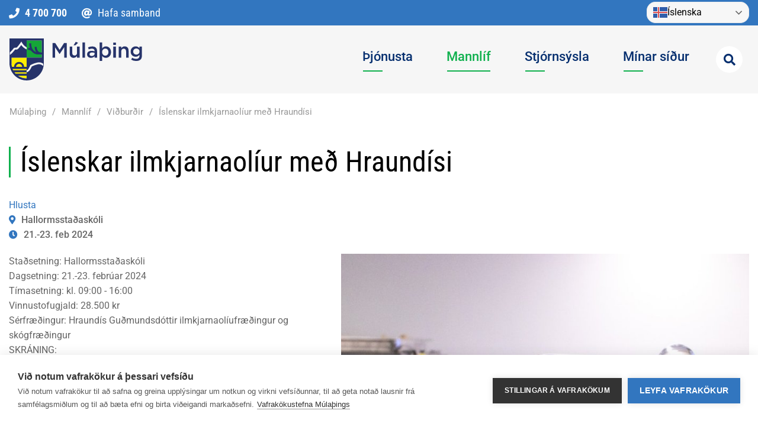

--- FILE ---
content_type: text/html; charset=UTF-8
request_url: https://www.mulathing.is/is/mannlif/vidburdir/islenskar-ilmkjarnaoliur-med-hraundisi
body_size: 12157
content:
<!DOCTYPE html>
<!--
		Stefna ehf. - Moya Vefumsjónarkerfi
		- - - - - - - - - - - - - - - - - -
		http://www.moya.is - stefna@stefna.is

		Moya - útgáfa 1.16.2
		- - - - - - - - - - - - - - - - - -
-->
<html xmlns="http://www.w3.org/1999/xhtml" lang="is">
<head>
	<meta http-equiv="X-UA-Compatible" content="IE=edge">
	<meta name="viewport" content="width=device-width, initial-scale=1.0">
	<meta name="description" content="Staðsetning: HallormsstaðaskóliDagsetning: 21.-23. febrúar 2024Tímasetning: kl. 09:00 - 16:00Vinnustofugjald: 28.500 krSérfræðingur: Hraundís Guðmunds" >
	<meta charset="UTF-8">
	<meta name="author" content="Múlaþing" >
	<meta name="generator" content="Moya 1.16.2" >
	<meta property="og:title" content="&Iacute;slenskar ilmkjarnaol&iacute;ur me&eth; Hraund&iacute;si">
	<meta property="og:image" content="https://www.mulathing.is/static/calendar/images/lg/submit_1705315255.jpg?v=1768544610">
	<meta property="og:url" content="https://www.mulathing.is/is/mannlif/vidburdir/islenskar-ilmkjarnaoliur-med-hraundisi">
	<meta property="og:site_name" content="M&uacute;la&thorn;ing">
	<meta property="og:image:width" content="1200">
	<meta property="og:image:height" content="800">
	<meta property="og:description" content="Sta&eth;setning: Hallormssta&eth;ask&oacute;liDagsetning: 21.-23. febr&uacute;ar 2024T&iacute;masetning: kl. 09:00 - 16:00Vinnustofugjald: 28.500 krS&eacute;rfr&aelig;&eth;ingur: Hraund&iacute;s Gu&eth;mundsd&oacute;ttir ilmkjarnaol&iacute;ufr&aelig;&eth;ingur og sk&oacute;gfr&aelig;&eth;ingur
SKR&Aacute;NING:https://forms.gle/DGz7etpUTm76W4k1A
Innifali&eth; &iacute; vinnustofugjaldiFr&aelig;&eth;sluefni fr&aacute; Hraund&iacute;si, h...">
	<meta property="og:type" content="event">
	<meta property="og:locale" content="is_IS">

	<title>Íslenskar ilmkjarnaolíur með Hraundísi | Múlaþing</title>
	<link href="/static/themes/2020/theme.css?v=30b6e79ad5" rel="stylesheet" media="all" type="text/css"  />
	<link rel="apple-touch-icon" sizes="180x180" href="/static/themes/2020/favicon/apple-touch-icon.png?v=045fd9f590">
	<link rel="icon" type="image/png" sizes="32x32" href="/static/themes/2020/favicon/favicon-32x32.png?v=4c86428550">
	<link rel="icon" type="image/png" sizes="16x16" href="/static/themes/2020/favicon/favicon-16x16.png?v=32fb27bfa2">
	<link rel="manifest" href="/static/themes/2020/favicon/site.webmanifest">
	<link rel="mask-icon" href="/static/themes/2020/favicon/safari-pinned-tab.svg?v=779a470d96" color="#5bbad5">
	<link rel="shortcut icon" href="/static/themes/2020/favicon/favicon.ico?v=245511da93">
	<meta name="msapplication-TileColor" content="#da532c">
	<meta name="msapplication-config" content="/static/themes/2020/favicon/browserconfig.xml">
	<meta name="theme-color" content="#ffffff">
	<link href="/is/feed" rel="alternate" type="application/rss+xml" title="RSS - Fréttir" >
	<link href="/favicon.ico" rel="icon" type="image/x-icon" >
	<link href="/favicon.ico" rel="shortcut icon" type="image/x-icon" >
		<script type="text/javascript">
		window.rsConf = {general: {usePost: true}};
	</script>
		<!-- Google Tag Manager -->
	<script>(function(w,d,s,l,i){w[l]=w[l]||[];w[l].push({'gtm.start':
	new Date().getTime(),event:'gtm.js'});var f=d.getElementsByTagName(s)[0],
	j=d.createElement(s),dl=l!='dataLayer'?'&l='+l:'';j.async=true;j.src=
	'https://www.googletagmanager.com/gtm.js?id='+i+dl;f.parentNode.insertBefore(j,f);
	})(window,document,'script','dataLayer','GTM-K7P4B9X');</script>
	<!-- End Google Tag Manager --></head>
<body class="calendar hideright" data-static-version="1768544610">
	<!-- Google Tag Manager (noscript) -->
	<noscript><iframe src="https://www.googletagmanager.com/ns.html?id=GTM-K7P4B9X"
	height="0" width="0" style="display:none;visibility:hidden"></iframe></noscript>
	<!-- End Google Tag Manager (noscript) -->	
	<div id="page">
		<header>
			<a href="#main" id="skipToMain" class="sr-only sr-only-focusable">Fara í efni</a>
			<div class="contentWrap">
								<div class="googleTranslateContentWrapper">
					<div class="gtranslate_wrapper"></div>
					<script>window.gtranslateSettings = {
							"default_language": "is",
							"native_language_names": true,
							"languages": ["is", "en", "pl", "uk", "cs", "lt", "ro", "es", "de", "tl", "hu", "et", "da", "sk", "lv", "pt", "fr", ],
							"wrapper_selector": ".gtranslate_wrapper",
							"flag_size": 24,
							"switcher_horizontal_position": "inline"
						}</script>
					<script src="https://cdn.gtranslate.net/widgets/latest/dwf.js" defer></script>
				</div>
				<div class="logo">
					<a href="/is">
                        <img src="/static/themes/2020/images/logo.svg?v=91053f2d45" alt="Múlaþing">
					</a>
				</div>

				<div id="mainmenu" role="navigation">
					<ul class="menu mmLevel1 " id="mmm-5"><li class="ele-thjonusta si level1 children first ord-1"><a href="/is/thjonusta"><span>&THORN;j&oacute;nusta</span></a><ul class="menu mmLevel2 " id="mmm-12"><li class="ele-menntun si level2 children first ord-1"><a href="/is/thjonusta/menntun"><span>Menntun</span></a><ul class="menu mmLevel3 " id="mmm-84"><li class="ele-dagforeldrar si level3 first ord-1"><a href="/is/thjonusta/menntun/dagforeldrar"><span>Dagforeldrar</span></a></li><li class="ele-daggaesluframlag si level3 ord-2"><a href="/is/thjonusta/menntun/daggaesluframlag"><span>Dagg&aelig;sluframlag</span></a></li><li class="ele-leikskolar si level3 children ord-3"><a href="/is/thjonusta/menntun/leikskolar"><span>Leiksk&oacute;lar</span></a><ul class="menu mmLevel4 " id="mmm-89"><li class="ele-bjarkartun si level4 first ord-1"><a href="/is/thjonusta/menntun/leikskolar/bjarkartun"><span>Bjarkat&uacute;n</span></a></li><li class="ele-hadegishofdi si level4 ord-2"><a href="/is/thjonusta/menntun/leikskolar/hadegishofdi"><span>H&aacute;degish&ouml;f&eth;i</span></a></li><li class="ele-tjarnarskogur si level4 ord-3"><a href="/is/thjonusta/menntun/leikskolar/tjarnarskogur"><span>Tjarnarsk&oacute;gur</span></a></li><li class="ele-leikskoladeild-seydisfjardarskola si level4 ord-4"><a href="https://seydisfjardarskoli.sfk.is/is/leikskoladeild"><span>Leiksk&oacute;ladeild Sey&eth;isfjar&eth;arsk&oacute;la</span></a></li><li class="ele-leikskolinn-bruarasi si level4 ord-5"><a href="https://www.bruaras.is/is/leikskolinn/um-leikskolann"><span>Leiksk&oacute;linn Br&uacute;ar&aacute;si</span></a></li><li class="ele-glaumbaer si level4 last ord-6"><a href="/is/thjonusta/menntun/leikskolar/glaumbaer"><span>Glaumb&aelig;r</span></a></li></ul></li><li class="ele-grunnskolar si level3 ord-4"><a href="/is/thjonusta/menntun/grunnskolar"><span>Grunnsk&oacute;lar</span></a></li><li class="ele-tonlistarskolar si level3 ord-5"><a href="/is/thjonusta/menntun/tonlistarskolar"><span>T&oacute;nlistarsk&oacute;lar</span></a></li><li class="ele-skolathjonusta si level3 ord-6"><a href="/is/thjonusta/menntun/skolathjonusta"><span>Sk&oacute;la- og fr&iacute;stunda&thorn;j&oacute;nusta</span></a></li><li class="ele-vinnuskoli si level3 ord-7"><a href="/is/thjonusta/menntun/vinnuskoli"><span>Vinnusk&oacute;li</span></a></li><li class="ele-framhaldsnam si level3 last ord-8"><a href="/is/thjonusta/menntun/framhaldsnam"><span>Framhaldsn&aacute;m</span></a></li></ul></li><li class="ele-ithrottir-og-fristundir si level2 children ord-2"><a href="/is/thjonusta/ithrottir-og-fristundir"><span>&Iacute;&thorn;r&oacute;ttir og fr&iacute;stundir</span></a><ul class="menu mmLevel3 " id="mmm-62"><li class="ele-felagsstarf-ungs-folks si level3 first ord-1"><a href="/is/thjonusta/ithrottir-og-fristundir/felagsstarf-ungs-folks"><span>F&eacute;lagsstarf ungs f&oacute;lks</span></a></li><li class="ele-ithrottamidstod si level3 ord-2"><a href="/is/thjonusta/ithrottir-og-fristundir/ithrottamidstod"><span>Sundlaug og &iacute;&thorn;r&oacute;ttah&uacute;s</span></a></li><li class="ele-skidasvaedid-i-stafdal si level3 ord-3"><a href="https://stafdalur.is/index.php"><span>Sk&iacute;&eth;asv&aelig;&eth;i&eth; &iacute; Stafdal</span></a></li><li class="ele-ithrottasvaedi si level3 ord-4"><a href="/is/thjonusta/ithrottir-og-fristundir/ithrottasvaedi"><span>&Iacute;&thorn;r&oacute;ttasv&aelig;&eth;i</span></a></li><li class="ele-ithrottafelog si level3 last ord-5"><a href="/is/thjonusta/ithrottir-og-fristundir/ithrottafelog"><span>&Iacute;&thorn;r&oacute;tta- og t&oacute;mstundaf&eacute;l&ouml;g</span></a></li></ul></li><li class="ele-felagsthjonusta si level2 children ord-3"><a href="/is/thjonusta/felagsthjonusta"><span>Velfer&eth;</span></a><ul class="menu mmLevel3 " id="mmm-14"><li class="ele-farsaeld-barna si level3 first ord-1"><a href="/is/thjonusta/felagsthjonusta/farsaeld-barna"><span>Fars&aelig;ld barna</span></a></li><li class="ele-barnavernd si level3 ord-2"><a href="/is/thjonusta/felagsthjonusta/barnavernd"><span>Barnavernd</span></a></li><li class="ele-felagsleg-urraedi si level3 ord-3"><a href="/is/thjonusta/felagsthjonusta/felagsleg-urraedi"><span>F&eacute;lagsleg &uacute;rr&aelig;&eth;i</span></a></li><li class="ele-studningsfjolskyldur si level3 ord-4"><a href="/is/thjonusta/felagsthjonusta/studningsfjolskyldur"><span>Stu&eth;ningsfj&ouml;lskyldur</span></a></li><li class="ele-frekari-heimathjonusta-lidveisla si level3 ord-5"><a href="/is/thjonusta/felagsthjonusta/frekari-heimathjonusta-lidveisla"><span>Fatla&eth; f&oacute;lk</span></a></li><li class="ele-eldri-borgarar si level3 children ord-6"><a href="/is/thjonusta/felagsthjonusta/eldri-borgarar"><span>Eldri borgarar</span></a><ul class="menu mmLevel4 " id="mmm-501"><li class="ele-arsalir si level4 first last ord-1"><a href="/is/thjonusta/felagsthjonusta/eldri-borgarar/arsalir"><span>&Aacute;rsalir</span></a></li></ul></li><li class="ele-samvinna-eftir-skilnad si level3 last ord-7"><a href="/is/thjonusta/felagsthjonusta/samvinna-eftir-skilnad"><span>Samvinna eftir skilna&eth;</span></a></li></ul></li><li class="ele-byggingarmal si level2 children ord-4"><a href="/is/thjonusta/byggingarmal"><span>Byggingarm&aacute;l</span></a><ul class="menu mmLevel3 " id="mmm-448"><li class="ele-byggingafulltrui si level3 first ord-1"><a href="/is/thjonusta/byggingarmal/byggingafulltrui"><span>Byggingarfulltr&uacute;i</span></a></li><li class="ele-byggingarlodir si level3 ord-2"><a href="/is/thjonusta/skipulagsmal/byggingarlodir"><span>Byggingarl&oacute;&eth;ir</span></a></li><li class="ele-byggingarleyfi si level3 ord-3"><a href="/is/thjonusta/byggingarmal/byggingarleyfi"><span>Byggingarheimild og -leyfi</span></a></li><li class="ele-framkvaemdir-undanthegnar-byggingarleyfis si level3 ord-4"><a href="/is/thjonusta/byggingarmal/framkvaemdir-undanthegnar-byggingarleyfis"><span>Framkv&aelig;mdir undan&thorn;egnar byggingarleyfi</span></a></li><li class="ele-umsagnir-umsagnaradilar si level3 ord-5"><a href="/is/thjonusta/byggingarmal/umsagnir-umsagnaradilar"><span>Umsagnir og umsagnara&eth;ilar</span></a></li><li class="ele-skil-a-honnunargognum si level3 last ord-6"><a href="/is/thjonusta/byggingarmal/skil-a-honnunargognum"><span>Skil &aacute; h&ouml;nnunarg&ouml;gnum</span></a></li></ul></li><li class="ele-skipulagsmal si level2 children ord-5"><a href="/is/thjonusta/skipulagsmal"><span>Skipulagsm&aacute;l</span></a><ul class="menu mmLevel3 " id="mmm-449"><li class="ele-skipulagsfulltrui si level3 first ord-1"><a href="/is/thjonusta/skipulagsmal/skipulagsfulltrui"><span>Skipulagsfulltr&uacute;i</span></a></li><li class="ele-adalskipulag-mulathings-2025-2045 si level3 ord-2"><a href="/is/thjonusta/skipulagsmal/adalskipulag-mulathings-2025-2045"><span>A&eth;alskipulag M&uacute;la&thorn;ings 2025-2045</span></a></li><li class="ele-adal-og-deiliskipulog si level3 ord-3"><a href="/is/thjonusta/skipulagsmal/adal-og-deiliskipulog"><span>A&eth;al- og deiliskipulag</span></a></li><li class="ele-skipulog-i-auglysingu-og-fylgigogn si level3 ord-4"><a href="/is/thjonusta/skipulagsmal/skipulog-i-auglysingu-og-fylgigogn"><span>Skipulag &iacute; augl&yacute;singu og fylgig&ouml;gn</span></a></li><li class="ele-byggingarlodir si level3 ord-5"><a href="/is/thjonusta/skipulagsmal/byggingarlodir"><span>Byggingarl&oacute;&eth;ir</span></a></li><li class="ele-framkvaemdarleyfi si level3 ord-6"><a href="/is/thjonusta/skipulagsmal/framkvaemdarleyfi"><span>Framkv&aelig;mdaleyfi</span></a></li><li class="ele-straumur-nyr-midbaer-egilsstada si level3 ord-7"><a href="https://straumur.mulathing.is/"><span>Straumur n&yacute;r mi&eth;b&aelig;r Egilssta&eth;a</span></a></li><li class="ele-verndarsvaedi-i-byggd si level3 ord-8"><a href="/is/thjonusta/skipulagsmal/verndarsvaedi-i-byggd"><span>Verndarsv&aelig;&eth;i &iacute; bygg&eth;</span></a></li><li class="ele-svaedisskipulag-austurlands si level3 last ord-9"><a href="https://austurbru.is/svaedisskipulag/"><span>Sv&aelig;&eth;isskipulag Austurlands</span></a></li></ul></li><li class="ele-samgongur si level2 children ord-6"><a href="/is/thjonusta/samgongur"><span>Samg&ouml;ngur</span></a><ul class="menu mmLevel3 " id="mmm-336"><li class="ele-straeto si level3 first ord-1"><a href="/is/thjonusta/samgongur/straeto"><span>Almenningssamg&ouml;ngur</span></a></li><li class="ele-egilsstadaflugvollur si level3 ord-2"><a href="/is/thjonusta/samgongur/egilsstadaflugvollur"><span>Egilssta&eth;aflugv&ouml;llur</span></a></li><li class="ele-loftbru si level3 ord-3"><a href="/is/thjonusta/samgongur/loftbru"><span>Loftbr&uacute;in</span></a></li><li class="ele-norraena-1 si level3 ord-4"><a href="/is/thjonusta/samgongur/norraena-1"><span>Norr&aelig;na</span></a></li><li class="ele-hafnir-mulathings si level3 ord-5"><a href="https://portsofmulathing.is/is/"><span>Hafnir M&uacute;la&thorn;ings</span></a></li><li class="ele-vegalengdir si level3 ord-6"><a href="/is/thjonusta/samgongur/vegalengdir"><span>Vegir og vegalengdir</span></a></li><li class="ele-snjohreinsun si level3 last ord-7"><a href="/is/thjonusta/samgongur/snjohreinsun"><span>Vetrar&thorn;j&oacute;nusta</span></a></li></ul></li><li class="ele-umhverfi si level2 children ord-7"><a href="/is/thjonusta/umhverfi"><span>Umhverfi</span></a><ul class="menu mmLevel3 " id="mmm-99"><li class="ele-opin-svaedi-og-gardar si level3 children first ord-1"><a href="/is/thjonusta/umhverfi/opin-svaedi-og-gardar"><span>Opin sv&aelig;&eth;i og gar&eth;ar</span></a><ul class="menu mmLevel4 " id="mmm-100"><li class="ele-viljandi-villt si level4 first last ord-1"><a href="/is/thjonusta/umhverfi/opin-svaedi-og-gardar/viljandi-villt"><span>Viljandi villt</span></a></li></ul></li><li class="ele-ahaldahus-thjonustumidstod si level3 ord-2"><a href="/is/thjonusta/umhverfi/ahaldahus-thjonustumidstod"><span>&THORN;j&oacute;nustumi&eth;st&ouml;&eth;var</span></a></li><li class="ele-gaeludyr si level3 ord-3"><a href="/is/thjonusta/umhverfi/gaeludyr"><span>D&yacute;rahald</span></a></li><li class="ele-eignasjodur si level3 ord-4"><a href="/is/thjonusta/umhverfi/eignasjodur"><span>Eignasj&oacute;&eth;ur</span></a></li><li class="ele-hef-veitur-hitaveita-vatns-og-fraveita si level3 ord-5"><a href="https://hef.is/" target="_blank"><span>HEF veitur - hitaveita, vatns- og fr&aacute;veita</span></a></li><li class="ele-mengunarmaelar si level3 ord-6"><a href="/is/thjonusta/umhverfi/mengunarmaelar"><span>Loftg&aelig;&eth;i</span></a></li><li class="ele-natturuvernd si level3 ord-7"><a href="/is/thjonusta/umhverfi/natturuvernd"><span>N&aacute;tt&uacute;ruvernd</span></a></li><li class="ele-landbotasjodur si level3 ord-8"><a href="/is/thjonusta/umhverfi/landbotasjodur"><span>Landb&oacute;tasj&oacute;&eth;ur</span></a></li><li class="ele-sorphirda si level3 children ord-9"><a href="/is/thjonusta/umhverfi/sorphirda"><span>Sorphir&eth;a</span></a><ul class="menu mmLevel4 " id="mmm-101"><li class="ele-flokkun-heimilisurgangs si level4 first ord-1"><a href="/is/thjonusta/umhverfi/sorphirda/flokkun-heimilisurgangs"><span>Flokkun heimilis&uacute;rgangs</span></a></li><li class="ele-sorphirdudagatol si level4 ord-2"><a href="/is/thjonusta/umhverfi/sorphirda/sorphirdudagatol"><span>Sorphir&eth;udagat&ouml;l</span></a></li><li class="ele-sofnunar-og-grenndarstodvar si level4 ord-3"><a href="/is/thjonusta/umhverfi/sorphirda/sofnunar-og-grenndarstodvar"><span>S&ouml;fnunar- og grenndarst&ouml;&eth;var</span></a></li><li class="ele-urdun-og-urdunarstadir si level4 ord-4"><a href="/is/thjonusta/umhverfi/sorphirda/urdun-og-urdunarstadir"><span>Ur&eth;un og ur&eth;unarsta&eth;ir</span></a></li><li class="ele-gjaldskra si level4 ord-5"><a href="/is/thjonusta/umhverfi/sorphirda/gjaldskra"><span>Gjaldskr&aacute;</span></a></li><li class="ele-algengar-spurningar si level4 last ord-6"><a href="/is/thjonusta/umhverfi/sorphirda/algengar-spurningar"><span>Algengar spurningar</span></a></li></ul></li><li class="ele-vefmyndavelar-i-mulathingi si level3 last ord-10"><a href="/is/thjonusta/umhverfi/vefmyndavelar-i-mulathingi"><span>Vefmyndav&eacute;lar &iacute; M&uacute;la&thorn;ingi</span></a></li></ul></li><li class="ele-oryggi si level2 children last ord-8"><a href="/is/thjonusta/oryggi"><span>&Ouml;ryggi</span></a><ul class="menu mmLevel3 " id="mmm-491"><li class="ele-almannavarnir si level3 first ord-1"><a href="/is/thjonusta/oryggi/almannavarnir"><span>Almannavarnir</span></a></li><li class="ele-brunavarnir si level3 ord-2"><a href="/is/thjonusta/oryggi/brunavarnir"><span>Brunavarnir</span></a></li><li class="ele-heilbrigdiseftirlit si level3 ord-3"><a href="/is/thjonusta/oryggi/heilbrigdiseftirlit"><span>Heilbrig&eth;iseftirlit</span></a></li><li class="ele-ofanflodavarnir-fyrir-seydisfjord si level3 ord-4"><a href="/is/thjonusta/oryggi/ofanflodavarnir-fyrir-seydisfjord"><span>Ofanfl&oacute;&eth;avarnir fyrir Sey&eth;isfj&ouml;r&eth;</span></a></li><li class="ele-upplysingasetur-vegna-auskskrida-a-seydisfirdi si level3 last ord-5"><a href="/is/thjonusta/oryggi/upplysingasetur-vegna-auskskrida-a-seydisfirdi" target="_blank"><span>Aurskri&eth;ur &iacute; Sey&eth;isfir&eth;i / Landslides in Sey&eth;isfj&ouml;r&eth;ur</span></a></li></ul></li></ul></li><li class="ele-mannlif si level1 selectedLevel1 children ord-2"><a href="/is/mannlif"><span>Mannl&iacute;f</span></a><ul class="menu mmLevel2 " id="mmm-13"><li class="ele-menning si level2 children first ord-1"><a href="/is/mannlif/menning"><span>Menning</span></a><ul class="menu mmLevel3 " id="mmm-76"><li class="ele-menningarstyrkir si level3 first ord-1"><a href="/is/mannlif/menning/menningarstyrkir"><span>Menningarstyrkir</span></a></li><li class="ele-arlegir-vidburdir si level3 ord-2"><a href="/is/mannlif/menning/arlegir-vidburdir"><span>&Aacute;rlegir vi&eth;bur&eth;ir</span></a></li><li class="ele-utilistaverk si level3 last ord-3"><a href="/is/mannlif/menning/utilistaverk"><span>&Uacute;tilistaverk</span></a></li></ul></li><li class="ele-samfelag si level2 children ord-2"><a href="/is/mannlif/samfelag"><span>Samf&eacute;lag</span></a><ul class="menu mmLevel3 " id="mmm-517"><li class="ele-felagsheimili si level3 first ord-1"><a href="/is/mannlif/samfelag/felagsheimili"><span>F&eacute;lagsheimili</span></a></li><li class="ele-herdubio si level3 ord-2"><a href="/is/mannlif/samfelag/herdubio"><span>Her&eth;ub&iacute;&oacute;</span></a></li><li class="ele-cittaslow-a-djupavogi si level3 ord-3"><a href="/is/mannlif/samfelag/cittaslow-a-djupavogi"><span>Cittaslow, Dj&uacute;pavogi</span></a></li><li class="ele-bondavardan-baejarblad-djupavogs si level3 ord-4"><a href="/is/mannlif/samfelag/bondavardan-baejarblad-djupavogs"><span>B&oacute;ndavar&eth;an, b&aelig;jarbla&eth; Dj&uacute;pavogs</span></a></li><li class="ele-tankurinn si level3 last ord-5"><a href="/is/mannlif/samfelag/tankurinn"><span>Tankurinn</span></a></li></ul></li><li class="ele-menningarstofnanir si level2 children ord-3"><a href="/is/mannlif/menningarstofnanir"><span>Menningarstofnanir</span></a><ul class="menu mmLevel3 " id="mmm-516"><li class="ele-slaturhusid-menningarmidstod si level3 first ord-1"><a href="/is/mannlif/menningarstofnanir/slaturhusid-menningarmidstod"><span>Sl&aacute;turh&uacute;si&eth;, Menningarmi&eth;st&ouml;&eth;</span></a></li><li class="ele-bokasofn si level3 ord-2"><a href="/is/mannlif/menningarstofnanir/bokasofn"><span>B&oacute;kas&ouml;fn M&uacute;la&thorn;ings</span></a></li><li class="ele-heradsskjalasafn-austfirdinga-a-egilsstodum si level3 ord-3"><a href="/is/mannlif/menningarstofnanir/heradsskjalasafn-austfirdinga-a-egilsstodum"><span>H&eacute;ra&eth;sskjalasafn Austfir&eth;inga</span></a></li><li class="ele-minjasafn-austurlands-a-egilsstodum si level3 ord-4"><a href="/is/mannlif/menningarstofnanir/minjasafn-austurlands-a-egilsstodum"><span>Minjasafn Austurlands</span></a></li><li class="ele-taekniminjasafnid-a-seydisfirdi si level3 ord-5"><a href="/is/mannlif/menningarstofnanir/taekniminjasafnid-a-seydisfirdi"><span>T&aelig;kniminjasafn Austurlands</span></a></li><li class="ele-skaftfell-myndlistarmidstod-austurlands-a-seydisfirdi si level3 ord-6"><a href="/is/mannlif/menningarstofnanir/skaftfell-myndlistarmidstod-austurlands-a-seydisfirdi"><span>Skaftfell, Myndlistarmi&eth;st&ouml;&eth;</span></a></li><li class="ele-teigarhorn-geislasteinasafn si level3 ord-7"><a href="/is/mannlif/menningarstofnanir/teigarhorn-geislasteinasafn"><span>Teigarhorn, Geislasteinasafn</span></a></li><li class="ele-langabud-safn-rikards-jonssonar-eysteinsstofa-og-byggdasafn-djupavogi si level3 last ord-8"><a href="/is/mannlif/menningarstofnanir/langabud-safn-rikards-jonssonar-eysteinsstofa-og-byggdasafn-djupavogi"><span>Langab&uacute;&eth;, Dj&uacute;pavogi</span></a></li></ul></li><li class="ele-ferdathjonusta si level2 children ord-4"><a href="/is/mannlif/ferdathjonusta"><span>Af&thorn;reying og &yacute;mis &thorn;j&oacute;nusta</span></a><ul class="menu mmLevel3 " id="mmm-345"><li class="ele-borgarfjord-eystri si level3 first ord-1"><a href="https://www.east.is/is/samfelog/mulathing/borgarfjordur-eystri" target="_blank"><span>Heims&oacute;kn &aacute; Borgarfj&ouml;r&eth; eystri</span></a></li><li class="ele-heimsokn-a-djupavog si level3 ord-2"><a href="https://www.east.is/is/samfelog/mulathing/djupivogur" target="_blank"><span>Heims&oacute;kn &aacute; Dj&uacute;pavog</span></a></li><li class="ele-visit-egilsstadir si level3 ord-3"><a href="https://www.east.is/is/samfelog/mulathing/egilsstadir" target="_blank"><span>Heims&oacute;kn &aacute; Flj&oacute;tsdalsh&eacute;ra&eth;</span></a></li><li class="ele-visit-seydisfjordur si level3 last ord-4"><a href="https://www.east.is/is/samfelog/mulathing/seydisfjordur" target="_blank"><span>Heims&oacute;kn &aacute; Sey&eth;isfj&ouml;r&eth;</span></a></li></ul></li><li class="ele-kort-vegvisar-og-myndir si level2 children ord-5"><a href="/is/mannlif/kort-vegvisar-og-myndir"><span>Kort, vegv&iacute;sar og uppl&yacute;singar</span></a><ul class="menu mmLevel3 " id="mmm-150"><li class="ele-loftmyndir-af-djupavogi si level3 first ord-1"><a href="https://djupivogur.is/Mannlif/Myndasafn-1/Loftmyndir/" target="_blank"><span>Loftmyndir - Dj&uacute;pivogur</span></a></li><li class="ele-loftmyndir-landupplysingar si level3 ord-2"><a href="/is/mannlif/kort-vegvisar-og-myndir/loftmyndir-landupplysingar"><span>Loftmyndir - Landuppl&yacute;singar</span></a></li><li class="ele-thjonustukort si level3 ord-3"><a href="https://thjonustukort.is/?z=9&lat=65.27196328&lng=-15.14242554" target="_blank"><span>&THORN;j&oacute;nustukort - Bygg&eth;astofnun</span></a></li><li class="ele-360-syndarferdalag-mulathings si level3 ord-4"><a href="https://kuula.co/share/collection/7kh9T?logo=bWVkaWEvMTI4NTk1LzYyODMtNmQ1MC0zNmIwLTAxOTcucG5n&info=0&logosize=81&fs=1&vr=1&zoom=1&autorotate=0.01&thumbs=2&margin=13&alpha=0.71&keys=0" target="_blank"><span>360&deg; S&yacute;ndarfer&eth;alag M&uacute;la&thorn;ings</span></a></li><li class="ele-natturumaeraskra-fljotsdalsherads si level3 last ord-5"><a href="https://geo.alta.is/nms/"><span>N&aacute;tt&uacute;rum&aelig;raskr&aacute; Flj&oacute;tsdalsh&eacute;ra&eth;s</span></a></li></ul></li><li class="ele-nattura-og-utivist si level2 children ord-6"><a href="/is/mannlif/nattura-og-utivist"><span>N&aacute;tt&uacute;ra og &uacute;tivist</span></a><ul class="menu mmLevel3 " id="mmm-337"><li class="ele-folkvangurinn-teigarhorn si level3 first ord-1"><a href="/is/mannlif/nattura-og-utivist/folkvangurinn-teigarhorn"><span>F&oacute;lkvangurinn Teigarhorn</span></a></li><li class="ele-gongusvaedid-viknaslodir-1 si level3 ord-2"><a href="/is/mannlif/nattura-og-utivist/gongusvaedid-viknaslodir-1"><span>G&ouml;ngusv&aelig;&eth;i&eth; V&iacute;knasl&oacute;&eth;ir</span></a></li><li class="ele-halsaskogur-a-djupavogi si level3 ord-3"><a href="/is/mannlif/nattura-og-utivist/halsaskogur-a-djupavogi"><span>H&aacute;lsask&oacute;gur &aacute; Dj&uacute;pavogi</span></a></li><li class="ele-lundinn-i-hafnarholma-a-borgarfirdi-eystri si level3 ord-4"><a href="/is/mannlif/nattura-og-utivist/lundinn-i-hafnarholma-a-borgarfirdi-eystri"><span>Lundinn &iacute; Hafnarh&oacute;lma</span></a></li><li class="ele-perlur-fljotsdalsherads si level3 ord-5"><a href="/is/mannlif/nattura-og-utivist/perlur-fljotsdalsherads"><span>Perlur Flj&oacute;tsdalsh&eacute;ra&eth;s</span></a></li><li class="ele-fjallagarpar-seydisfjardar si level3 last ord-6"><a href="/is/mannlif/nattura-og-utivist/fjallagarpar-seydisfjardar"><span>Fjallagarpar Sey&eth;isfjar&eth;ar</span></a></li></ul></li><li class="ele-heimsokn-i-mulathing si level2 children last ord-7"><a href="/is/mannlif/heimsokn-i-mulathing"><span>Um M&uacute;la&thorn;ing</span></a><ul class="menu mmLevel3 " id="mmm-301"><li class="ele-ertu-ad-flytja-i-mulathing si level3 first last ord-1"><a href="/is/mannlif/heimsokn-i-mulathing/ertu-ad-flytja-i-mulathing"><span>Um M&uacute;la&thorn;ing</span></a></li></ul></li></ul></li><li class="ele-stjornsysla si level1 children ord-3"><a href="/is/stjornsysla"><span>Stj&oacute;rns&yacute;sla</span></a><ul class="menu mmLevel2 " id="mmm-8"><li class="ele-sveitarstjorn-rad-og-stjornir si level2 children first ord-1"><a href="/is/stjornsysla/sveitarstjorn-rad-og-stjornir"><span>Sveitarstj&oacute;rn, r&aacute;&eth; og stj&oacute;rnir</span></a><ul class="menu mmLevel3 " id="mmm-117"><li class="ele-sveitarstjori si level3 first ord-1"><a href="/is/stjornsysla/sveitarstjorn-rad-og-stjornir/sveitarstjori"><span>Sveitarstj&oacute;ri</span></a></li><li class="ele-sveitarstjorn si level3 ord-2"><a href="/is/stjornsysla/sveitarstjorn-rad-og-stjornir/sveitarstjorn"><span>Sveitarstj&oacute;rn</span></a></li><li class="ele-byggdarad si level3 ord-3"><a href="/is/stjornsysla/sveitarstjorn-rad-og-stjornir/byggdarad"><span>Bygg&eth;arr&aacute;&eth;</span></a></li><li class="ele-fjolskyldurad si level3 ord-4"><a href="/is/stjornsysla/sveitarstjorn-rad-og-stjornir/fjolskyldurad"><span>Fj&ouml;lskyldur&aacute;&eth;</span></a></li><li class="ele-umhverfis-og-framkvaemdarad si level3 ord-5"><a href="/is/stjornsysla/sveitarstjorn-rad-og-stjornir/umhverfis-og-framkvaemdarad"><span>Umhverfis- og framkv&aelig;mdar&aacute;&eth;</span></a></li><li class="ele-heimastjorn-borgarfjardar si level3 ord-6"><a href="/is/stjornsysla/sveitarstjorn-rad-og-stjornir/heimastjorn-borgarfjardar"><span>Heimastj&oacute;rn Borgarfjar&eth;ar</span></a></li><li class="ele-heimastjorn-djupavogs si level3 ord-7"><a href="/is/stjornsysla/sveitarstjorn-rad-og-stjornir/heimastjorn-djupavogs"><span>Heimastj&oacute;rn Dj&uacute;pavogs</span></a></li><li class="ele-heimastjorn-fljotsdalsherads si level3 ord-8"><a href="/is/stjornsysla/sveitarstjorn-rad-og-stjornir/heimastjorn-fljotsdalsherads"><span>Heimastj&oacute;rn Flj&oacute;tsdalsh&eacute;ra&eth;s</span></a></li><li class="ele-heimastjorn-seydisfjardar si level3 ord-9"><a href="/is/stjornsysla/sveitarstjorn-rad-og-stjornir/heimastjorn-seydisfjardar"><span>Heimastj&oacute;rn Sey&eth;isfjar&eth;ar</span></a></li><li class="ele-ungmennarad si level3 ord-10"><a href="/is/stjornsysla/sveitarstjorn-rad-og-stjornir/ungmennarad"><span>Ungmennar&aacute;&eth;</span></a></li><li class="ele-oldungarad si level3 ord-11"><a href="/is/stjornsysla/sveitarstjorn-rad-og-stjornir/oldungarad"><span>&Ouml;ldungar&aacute;&eth;</span></a></li><li class="ele-samradshopur-um-malefni-fatlads-folks si level3 ord-12"><a href="/is/stjornsysla/sveitarstjorn-rad-og-stjornir/samradshopur-um-malefni-fatlads-folks"><span>Samr&aacute;&eth;sh&oacute;pur, m&aacute;lefni fatla&eth;s f&oacute;lks</span></a></li><li class="ele-yfirkjorstjorn si level3 ord-13"><a href="/is/stjornsysla/sveitarstjorn-rad-og-stjornir/yfirkjorstjorn"><span>Yfirkj&ouml;rstj&oacute;rn</span></a></li><li class="ele-stjorn-hitaveitu-egilsstada-og-fella-ehf si level3 ord-14"><a href="/is/stjornsysla/sveitarstjorn-rad-og-stjornir/stjorn-hitaveitu-egilsstada-og-fella-ehf"><span>Stj&oacute;rn HEF veitna</span></a></li><li class="ele-sameiginlegar-nefndir si level3 ord-15"><a href="/is/stjornsysla/sveitarstjorn-rad-og-stjornir/sameiginlegar-nefndir"><span>Sameiginlegar nefndir og stj&oacute;rnir</span></a></li><li class="ele-fundadagatal-sveitarstjornar-og-fastanefnda si level3 ord-16"><a href="/is/stjornsysla/sveitarstjorn-rad-og-stjornir/fundadagatal-sveitarstjornar-og-fastanefnda" target="_blank"><span>Fundadagatal allra nefnda og r&aacute;&eth;a</span></a></li><li class="ele-fundargerdir si level3 ord-17"><a href="/is/stjornsysla/sveitarstjorn-rad-og-stjornir/fundargerdir"><span>Fundarger&eth;ir r&aacute;&eth;a og nefnda</span></a></li><li class="ele-skipurit-stjornsyslunnar si level3 last ord-18"><a href="/is/stjornsysla/sveitarstjorn-rad-og-stjornir/skipurit-stjornsyslunnar"><span>Skipurit stj&oacute;rns&yacute;slunnar</span></a></li></ul></li><li class="ele-reglur-samthykktir-og-stefnur si level2 children ord-2"><a href="/is/stjornsysla/reglur-samthykktir-og-stefnur"><span>Reglur, sam&thorn;ykktir og stefnur</span></a><ul class="menu mmLevel3 " id="mmm-387"><li class="ele-reglur-i-mulathingi si level3 first ord-1"><a href="/is/stjornsysla/reglur-samthykktir-og-stefnur/reglur-i-mulathingi"><span>Reglur</span></a></li><li class="ele-samthykktir si level3 ord-2"><a href="/is/stjornsysla/reglur-samthykktir-og-stefnur/samthykktir"><span>Sam&thorn;ykktir</span></a></li><li class="ele-aaetlanir-og-stefnur si level3 ord-3"><a href="/is/stjornsysla/reglur-samthykktir-og-stefnur/aaetlanir-og-stefnur"><span>&Aacute;&aelig;tlanir og stefnur</span></a></li><li class="ele-helstu-log si level3 last ord-4"><a href="/is/stjornsysla/reglur-samthykktir-og-stefnur/helstu-log"><span>Helstu l&ouml;g</span></a></li></ul></li><li class="ele-starfsemin si level2 children ord-3"><a href="/is/stjornsysla/starfsemin"><span>Starfsemin</span></a><ul class="menu mmLevel3 " id="mmm-163"><li class="ele-fundagatt si level3 first ord-1"><a href="https://fundagatt.mulathing.is/Fundagatt/Login.aspx" target="_blank"><span>Fundag&aacute;tt</span></a></li><li class="ele-laus-storf-hja-mulathingi si level3 ord-2"><a href="https://mulathing.alfred.is/" target="_blank"><span>Laus st&ouml;rf hj&aacute; M&uacute;la&thorn;ingi</span></a></li><li class="ele-simanumer-og-netfong-stofnana si level3 ord-3"><a href="/is/stjornsysla/starfsemin/simanumer-og-netfong-stofnana"><span>S&iacute;man&uacute;mer og netf&ouml;ng stofnana</span></a></li><li class="ele-starfsfolk-stjornsyslu si level3 ord-4"><a href="/is/stjornsysla/starfsemin/starfsfolk-stjornsyslu"><span>Starfsf&oacute;lk stj&oacute;rns&yacute;slu</span></a></li><li class="ele-eydublod-umsoknir-og-tilkynningar si level3 ord-5"><a href="/is/stjornsysla/starfsemin/eydublod-umsoknir-og-tilkynningar"><span>Ums&oacute;knir og ey&eth;ubl&ouml;&eth;</span></a></li><li class="ele-vefadgangar-fyrir-starfsfolk si level3 last ord-6"><a href="/is/stjornsysla/starfsemin/vefadgangar-fyrir-starfsfolk"><span>Vefa&eth;gangar fyrir starfsf&oacute;lk</span></a></li></ul></li><li class="ele-personuvernd si level2 children ord-4"><a href="/is/stjornsysla/personuvernd"><span>Pers&oacute;nuvernd</span></a><ul class="menu mmLevel3 " id="mmm-419"><li class="ele-personuvernd-1 si level3 first ord-1"><a href="/is/stjornsysla/personuvernd/personuvernd-1"><span>Pers&oacute;nuvernd</span></a></li><li class="ele-fraedslubref-um-vinnslu-mulathings-a-personuupplysingum-starfsumsaekjenda si level3 ord-2"><a href="https://www.mulathing.is/is/moya/page/fraedslubref-um-vinnslu-mulathings-a-personuupplysingum-starfsumsaekjenda"><span>Fr&aelig;&eth;sla vegna pers&oacute;nuuppl&yacute;singa starfsums&aelig;kjenda</span></a></li><li class="ele-personuverndarstefna-mulathings si level3 ord-3"><a href="https://www.mulathing.is/is/moya/page/personuverndarstefna-mulathings"><span>Pers&oacute;nuverndarstefna</span></a></li><li class="ele-vefkokur si level3 last ord-4"><a href="/is/stjornsysla/personuvernd/vefkokur"><span>Vefk&ouml;kur</span></a></li></ul></li><li class="ele-fjarmal si level2 children ord-5"><a href="/is/stjornsysla/fjarmal"><span>Fj&aacute;rm&aacute;l</span></a><ul class="menu mmLevel3 " id="mmm-131"><li class="ele-arsreikningar-og-arsskyrslur si level3 first ord-1"><a href="/is/stjornsysla/fjarmal/arsreikningar-og-arsskyrslur"><span>&Aacute;rsreikningar og &aacute;rssk&yacute;rslur</span></a></li><li class="ele-fjarhagsaaetlun-arsins si level3 ord-2"><a href="/is/stjornsysla/fjarmal/fjarhagsaaetlun-arsins"><span>Fj&aacute;rhags&aacute;&aelig;tlanir</span></a></li><li class="ele-gjaldskrar si level3 ord-3"><a href="/is/stjornsysla/fjarmal/gjaldskrar"><span>Gjaldskr&aacute;r</span></a></li><li class="ele-afhendingarmati-reikninga si level3 ord-4"><a href="/is/stjornsysla/fjarmal/afhendingarmati-reikninga"><span>Reikningar</span></a></li><li class="ele-innkaupastefna-mulathings si level3 last ord-5"><a href="/is/stjornsysla/fjarmal/innkaupastefna-mulathings"><span>Innkaupastefna M&uacute;la&thorn;ings</span></a></li></ul></li><li class="ele-utgefid-efni si level2 children ord-6"><a href="/is/stjornsysla/utgefid-efni"><span>&Uacute;tgefi&eth; efni og augl&yacute;singar</span></a><ul class="menu mmLevel3 " id="mmm-190"><li class="ele-postlistar-og-frettaveitur si level3 first ord-1"><a href="/is/stjornsysla/utgefid-efni/postlistar-og-frettaveitur"><span>&Aacute;skrift a&eth; fr&eacute;ttum</span></a></li><li class="ele-kynningarefni-mulathings si level3 ord-2"><a href="/is/stjornsysla/utgefid-efni/kynningarefni-mulathings"><span>Bygg&eth;armerki</span></a></li><li class="ele-myndbond-og-upptokur si level3 ord-3"><a href="/is/stjornsysla/utgefid-efni/myndbond-og-upptokur"><span>Myndb&ouml;nd og uppt&ouml;kur</span></a></li><li class="ele-ymsar-skyrslur si level3 ord-4"><a href="/is/stjornsysla/utgefid-efni/ymsar-skyrslur"><span>&Yacute;msar sk&yacute;rslur</span></a></li><li class="ele-obyggdanefnd-austfirdir-svaedi-til-medferdar si level3 last ord-5"><a href="/is/stjornsysla/utgefid-efni/obyggdanefnd-austfirdir-svaedi-til-medferdar"><span>&Oacute;bygg&eth;anefnd sv&aelig;&eth;i til me&eth;fer&eth;ar, Austfir&eth;ir</span></a></li></ul></li><li class="ele-byggdarkjarnar si level2 children last ord-7"><a href="/is/stjornsysla/byggdarkjarnar"><span>Bygg&eth;arkjarnar</span></a><ul class="menu mmLevel3 " id="mmm-437"><li class="ele-borgarfjordur si level3 first ord-1"><a href="/is/stjornsysla/byggdarkjarnar/borgarfjordur"><span>Borgarfj&ouml;r&eth;ur</span></a></li><li class="ele-djupivogur si level3 children ord-2"><a href="/is/stjornsysla/byggdarkjarnar/djupivogur"><span>Dj&uacute;pivogur</span></a><ul class="menu mmLevel4 " id="mmm-433"><li class="ele-ornefnakort-djupivogur si level4 first last ord-1"><a href="/is/stjornsysla/byggdarkjarnar/djupivogur/ornefnakort-djupivogur"><span>&Ouml;rnefnakort og vins&aelig;lar g&ouml;ngulei&eth;ir</span></a></li></ul></li><li class="ele-egilsstadir si level3 ord-3"><a href="/is/stjornsysla/byggdarkjarnar/egilsstadir"><span>Egilssta&eth;ir / Fellab&aelig;r</span></a></li><li class="ele-seydisfjordur si level3 last ord-4"><a href="/is/stjornsysla/byggdarkjarnar/seydisfjordur"><span>Sey&eth;isfj&ouml;r&eth;ur</span></a></li></ul></li></ul></li><li class="ele-httpsminarsidurmulathingisoneportalloginaspxreturnurl2foneportal2flogoutaspx si level1 last ord-4"><a href="https://minarsidur.mulathing.is/" target="_blank"><span>M&iacute;nar s&iacute;&eth;ur</span></a></li></ul>				</div>

				<button id="searchToggle" aria-label="Opna leit"
						aria-haspopup="true" aria-controls="searchForm">
				</button>

				<div id="mmToggle" class="Fixed">
					<a href="#mMenu" id="mainmenuToggle">
						<span class="first"></span>
						<span class="middle"></span>
						<span class="last"></span>
						<span class="sr-only">Valmynd</span>
					</a>
				</div>
			</div>

			<div class="searchDrop">
				<div class="contentWrap">
					<div class="searchFormWrap">
						<form id="searchForm" name="searchForm" method="get" action="/is/leit">
<div id="elm_q" class="elm_text elm"><label for="q" class="noscreen optional">Leita</label>

<span class="lmnt"><input type="text" name="q" id="q" value="" placeholder="Leitarorð" class="text searchQ"></span></div>
<div id="elm_submit" class="elm_submit elm">
<input type="submit" id="searchSubmit" value="Leita"></div></form>					</div>
					<button id="searchClose" aria-label="templateSearchClose"
							+ aria-controls="searchForm">
					</button>
				</div>
			</div>

			<div id="qn">
				<div class="contentWrap">
					<div id="links">
						<ul class="menu">
							<li class="phone">
								<a href="tel:3544700700">
									<span>4 700 700</span>
								</a>
							</li>
							<li class="contact">
								<a href="/is/hafa-samband">
									<span>Hafa samband</span>
								</a>
							</li>
						</ul>
					</div>
				</div>
			</div>
					</header>

		<div id="contentContainer">
										<nav id="breadcrumbsWrap" aria-label="Brauðmolar">
					<div class="contentWrap">
						
<div id="breadcrumbs" class="box">
	
        <div class="boxText">
		<a href="/is" class="first">Múlaþing</a><span class="sep"> / </span><a href="/is/mannlif">Mannlíf</a><span class="sep"> / </span><a href="/is/mannlif/vidburdir">Viðburðir</a><span class="sep"> / </span><a href="/is/mannlif/vidburdir/islenskar-ilmkjarnaoliur-med-hraundisi" class="last">Íslenskar ilmkjarnaolíur með Hraundísi</a>
	</div>
</div>					</div>
				</nav>
						<div id="main" tabindex="-1">
				<main>
																																		<div class="boxTitle"><h1>Íslenskar ilmkjarnaolíur með Hraundísi</h1></div><div id="readspeaker_button1" class="rs_skip rsbtn rs_preserve">
	<a rel="nofollow" class="rsbtn_play" accesskey="L" title="Hlustaðu á þessa síðu lesna af ReadSpeaker" href="//app-eu.readspeaker.com/cgi-bin/rsent?customerid=8731&amp;lang=is_is&amp;readid=main&amp;url=https%3A%2F%2Fwww.mulathing.is%2Fis%2Fmannlif%2Fvidburdir%2Fislenskar-ilmkjarnaoliur-med-hraundisi">
		<span class="rsbtn_left rsimg rspart"><span class="rsbtn_text"><span>Hlusta</span></span></span>
		<span class="rsbtn_right rsimg rsplay rspart"></span>
	</a>
</div>
																		<div class="sectionViewContainer">
							<div id="calendar" class="box view"><div class="boxText"><div class="event view">
	
	<div class="date-location-wrapper">
					<span class="location">Hallormsstaðaskóli</span>
		
		<span class="date">21.-23. feb 2024		</span>
	</div>


		<div class="entryContent">
					<div class="description"><div class="xdj266r x11i5rnm xat24cr x1mh8g0r x1vvkbs">Staðsetning: Hallormsstaðaskóli<br />Dagsetning: 21.-23. febrúar 2024<br />Tímasetning: kl. 09:00 - 16:00<br />Vinnustofugjald: 28.500 kr<br />Sérfræðingur: Hraundís Guðmundsdóttir ilmkjarnaolíufræðingur og skógfræðingur</div>
<div class="x11i5rnm xat24cr x1mh8g0r x1vvkbs xtlvy1s">SKRÁNING:<br /><a class="x1i10hfl xjbqb8w x6umtig x1b1mbwd xaqea5y xav7gou x9f619 x1ypdohk xt0psk2 xe8uvvx xdj266r x11i5rnm xat24cr x1mh8g0r xexx8yu x4uap5 x18d9i69 xkhd6sd x16tdsg8 x1hl2dhg xggy1nq x1a2a7pz xt0b8zv x1fey0fg" tabindex="0" role="link" href="https://forms.gle/DGz7etpUTm76W4k1A?fbclid=IwAR3BFsvewPGwKw5LXaZUfDoehJkYRHMM2n6dORbAQK9s3YnCRDxz0sgLxLA" target="_blank" rel="nofollow noopener noreferrer">https://forms.gle/DGz7etpUTm76W4k1A</a></div>
<div class="x11i5rnm xat24cr x1mh8g0r x1vvkbs xtlvy1s">Innifalið í vinnustofugjaldi<br />Fræðsluefni frá Hraundísi, hádegisverður, kaffi og te á vinnustofutíma.</div>
<div class="x11i5rnm xat24cr x1mh8g0r x1vvkbs xtlvy1s"> </div>
<div class="x11i5rnm xat24cr x1mh8g0r x1vvkbs xtlvy1s">Hraundís leiðir þátttakendur um heim ilmkjarnaolíufræða þar sem farið verður í hvernig ilmkjarnaolíur eru búnar til og notkun þeirra. Íslenskt hráefni er nýtt í ilmkjarnaolíurnar og sótt hráefni undir handleiðslu Hraundísar til eimingar. Kafað í efnafræði olíanna, notkun þeirra, blöndun ilmolía í burðarolíur og hvað ber að varast við notkun þeirra.</div>
<div class="x11i5rnm xat24cr x1mh8g0r x1vvkbs xtlvy1s">Hraundís stofnaði fyrirtækið Hraundis.is 2015 og hóf þá framleiðslu á ilmkjarnaolíum aðallega úr skógarafurðum. Síðan þá hefur hún verið að þróa og selja ýmsar heilsuvörur úr íslensku ilmkjarnaolíunum og er verkjaolían hennar vinsælasta varan.</div>
<div class="x11i5rnm xat24cr x1mh8g0r x1vvkbs xtlvy1s">Kennsla fer fram bæði á íslensku og ensku.</div>
<div class="x11i5rnm xat24cr x1mh8g0r x1vvkbs xtlvy1s"> </div>
<div class="x11i5rnm xat24cr x1mh8g0r x1vvkbs xtlvy1s"> </div>
<div class="x11i5rnm xat24cr x1mh8g0r x1vvkbs xtlvy1s">Dvöl í Hallormsstaðaskóla</div>
<div class="x11i5rnm xat24cr x1mh8g0r x1vvkbs xtlvy1s">Njóttu þess að dvelja í Hallormsstaðaskóla á námskeiðstíma með skóginn umvafinn í kringum þig. Gisting getur verið styrkhæf - allar upplýsingar um kostnað er að finna í gjaldskrá skólans undir heimavist.</div>
<div class="x11i5rnm xat24cr x1mh8g0r x1vvkbs xtlvy1s"> </div>
<div class="x11i5rnm xat24cr x1mh8g0r x1vvkbs xtlvy1s">Nánari upplýsingar eru í síma 471 1761 eða skrifið til hskolinn@hskolinn.is</div>
<div class="x11i5rnm xat24cr x1mh8g0r x1vvkbs xtlvy1s">Kannaðu þinn rétt á menntunar-, ferða- eða tómstundastyrk verkalýðsfélaga og fyrirtækja. Stéttarfélög geta beðið skólann um staðfestingu á þátttöku.</div>
</div>
				<div class="image"><a href="/static/calendar/images/lg/submit_1705315255.jpg" title="" class="fancybox" data-fancybox-group="event"><img alt="Stækka mynd" class="" src="/static/calendar/images/sm/submit_1705315255.jpg" />
</a>
</div>
			</div>
		
	</div>

<div class="entryFooter">
	<a href="/is/mannlif/vidburdir" class="back">Til baka</a>
</div>
</div>
</div>
														</div>
									</main>
											</div>
				<div id="abendingar">
									<div class="helpful">
	<form id="helpful_form" enctype="application/x-www-form-urlencoded" class="moya_form m_gr_entry" action="/is/mannlif/vidburdir/islenskar-ilmkjarnaoliur-med-hraundisi" method="post">
<div id="elm_url" class="elm_hidden elm">
<input type="hidden" name="url" value="/is/mannlif/vidburdir/islenskar-ilmkjarnaoliur-med-hraundisi" class="hidden " id="url"></div>
<div id="elm_module" class="elm_hidden elm">
<input type="hidden" name="module" value="-1" class="hidden " id="module"></div>
<div id="elm_extID" class="elm_hidden elm">
<input type="hidden" name="extID" value="-1" class="hidden " id="extID"></div>

<input type="hidden" name="m_gr_entry_token" value="" class="hidden " id="m_gr_entry_token">

<input type="hidden" name="m_gr_entry_category" value="" class="hidden " id="m_gr_entry_category">
<fieldset id="fieldset_yesFieldset"><legend>Getum við bætt efni þessarar síðu?</legend>

<div id="elm_helpfulBtn" class="elm_button elm">
<button name="helpfulBtn" id="helpfulBtn" type="button" class="btn btn-primary">Já, senda ábendingu</button></div>
<div id="elm_helpful" class="elm_hidden elm">
<input type="hidden" name="helpful" value="" class="hidden " id="helpful"></div></fieldset>
<fieldset id="fieldset_noFieldset" style="display:none"><legend>Ástæða</legend>

<div id="elm_reason" class="elm_radio elm">
<span class="lmnt"><label for="reason-1"><input type="radio" name="reason" id="reason-1" value="1" aria-required="true" class="radio ">Efnið svarar ekki spurningunni</label><br /><label for="reason-2"><input type="radio" name="reason" id="reason-2" value="2" aria-required="true" class="radio ">Síðan inniheldur rangar upplýsingar</label><br /><label for="reason-3"><input type="radio" name="reason" id="reason-3" value="3" aria-required="true" class="radio ">Það er of mikið efni á síðunni</label><br /><label for="reason-4"><input type="radio" name="reason" id="reason-4" value="4" aria-required="true" class="radio ">Ég skil ekki efnið, finnst það of flókið</label></span></div>
<div id="elm_extra" class="elm_textarea elm"><label for="extra" class="optional">Eitthvað annað sem þú vilt koma á framfæri?</label>

<span class="lmnt"><textarea name="extra" id="extra" maxlength="350" class="textarea " rows="5" cols="80"></textarea></span></div>
<div id="elm_email" class="elm_text elm"><label for="email" class="optional">Svar eða ósk um frekari upplýsingar má senda á netfang mitt:</label>

<span class="lmnt"><input type="text" name="email" id="email" value="" class="text "></span></div>
<div id="elm_helpful_cancel" class="elm_button elm">
<button name="helpful_cancel" id="helpful_cancel" type="button" class="submit">Hætta við</button></div>
<div id="elm_helpful_submit" class="elm_button elm">
<button name="helpful_submit" id="helpful_submit" type="button" class="submit">Senda álit</button></div></fieldset></form>	<div id="helpful-success" style="display: none">
		<div class="contentWrap">
			<p>Takk fyrir!</p>
			<p>Ábending þín er móttekin</p>
		</div>
	</div>
</div>
						</div>
		</div>

		<footer>
			<div class="contentWrap">
				<div class="row">
					<div id="box_tiny_70" class="box box_tiny box_ord_1 first"><div class="boxText"><h2>Sveitarfélagið Múlaþing</h2>
<p>Lyngási 12, 700 Egilsstöðum</p>
<p>Kt: 660220-1350</p>
<p><a href="tel:+3544700700">Sími: 4 700 700</a></p>
<p><span style="color: #3598db;"><a style="color: #3598db;" href="mailto:fljotsdalsherad@fljotsdalsherad.is">mulathing@mulathing.is</a></span></p></div>
</div>
<div id="box_tiny_71" class="box box_tiny box_ord_2"><div class="boxText"><h2 style="margin: 0.2em 0em 0.5em;">Opnunartími skrifstofa</h2>
<p><a href="/is/moya/page/opnunartimar-skrifstofa">Skrifstofa Djúpavogi</a></p>
<p><a href="/is/moya/page/opnunartimar-skrifstofa">Skrifstofa Seyðisfirði</a></p>
<p><a href="/is/moya/page/opnunartimar-skrifstofa">Skrifstofa Borgarfirði</a></p>
<p><a href="/is/moya/page/opnunartimar-skrifstofa">Skrifstofa Egilsstöðum</a></p></div>
</div>
<div id="box_icons_189" class="box box_icons box_ord_3"><div class="boxText"><div class="icon__box default">
            <div class="link ">
            <a href="/is/stjornsysla/starfsemin/starfsfolk-stjornsyslu" target="_self" >
                <span class="icon svg laus-storf" data-icon="laus-storf"></span>
                <span>Starfsfólk</span>
            </a>
        </div>
            <div class="link ">
            <a href="/is/moya/page/personuverndarstefna-mulathings" target="_self" >
                <span class="icon svg personuvernd" data-icon="personuvernd"></span>
                <span>Persónuverndarstefna</span>
            </a>
        </div>
            <div class="link ">
            <a href="/is/hafa-samband" target="_self" >
                <span class="icon svg simi" data-icon="simi"></span>
                <span>Hafa samband</span>
            </a>
        </div>
    </div>
</div>
</div>
<div id="box_tinyBox_187" class="box box_tinyBox box_ord_4"><div class="boxText"><div class="flex-row">
<div class="flex-column flex-width-desktop-auto flex-width-tablet-auto flex-width-mobile-100">
<p><img src="/static/files/Myndir/merki_og_takn/jafnlaunavottun-2025-2028.png" alt="" width="120" height="120"></p>
</div>
<div class="flex-column flex-width-desktop-auto flex-width-tablet-auto flex-width-mobile-100">
<p><img src="/static/files/logo/jafnvaegisvog-vidurkenning-merki-2024-gull.png" alt="" width="72" height="113"></p>
</div>
</div>
</div>
</div>
<div id="box_tinyBox_188" class="box box_tinyBox box_ord_5 last"><div class="boxText"><ul>
<li><a class="facebook" href="https://www.facebook.com/mulathing">facebook</a></li>
<li><a class="youtube" href="https://www.youtube.com/@sveitarstjornmulathings">youtube</a></li>
</ul></div>
</div>
				</div>
			</div>
		</div>
	</div>
		<script src="//ajax.googleapis.com/ajax/libs/jquery/1.11.1/jquery.min.js"></script>
	<script src="//ajax.googleapis.com/ajax/libs/jqueryui/1.11.2/jquery-ui.min.js"></script>
		<script type="text/javascript" src="/_moya/javascripts/dist/bundle.js?v=1768544610"></script>
	<script type="text/javascript" src="//f1-eu.readspeaker.com/script/8731/webReader/webReader.js?pids=wr&amp;v=1768544610"></script>
	<script type="text/javascript" src="https://www.google.com/recaptcha/api.js?render=6LfzRYspAAAAAF7JI3BzOE-dwObCifdr5nMCyqeg&amp;hl=is&amp;&amp;v=1768544610"></script>
	<script type="text/javascript" src="/_moya/js/recaptcha3.min.js?v=1768544610"></script>	<script src="/static/themes/2020/js/moya.min.js?v=2de7caa8f2"></script>
	<script src="/static/themes/2020/js/site.min.js?v=066c944521"></script>
		
<script type="text/javascript">
<!--//--><![CDATA[//><!--
moya.division = 'is';
moya.lang = 'is';
moya.fancybox.init();
$(function() { $("a.fancybox").fancybox({ helpers:{ title:{ type:"inside" },media:true },openEffect:"elastic",closeEffect:"elastic" }); });
$(function() { $("a.slideshow").fancybox({ helpers:{ title:{ type:"inside" },buttons:true,media:true },openEffect:"elastic",closeEffect:"elastic",playSpeed:4000,prevEffect:"none",nextEffect:"none",closeBtn:false }); });
$(function() { $("a.fancybox").fancybox({ helpers:{ title:{ type:"inside" },media:true },openEffect:"elastic",closeEffect:"elastic" }); });
moya.recaptcha.addForm('m_gr_entry', '6LfzRYspAAAAAF7JI3BzOE-dwObCifdr5nMCyqeg', 'helpful');

$(function() { Helpful.init({"language":{"explain":"Vinsamlega \u00fatsk\u00fdri\u00f0 n\u00e1nar"},"recaptcha":{"siteKey":"6LfzRYspAAAAAF7JI3BzOE-dwObCifdr5nMCyqeg","formKey":"m_gr_entry","category":"helpful"}}); });

//--><!]]>
</script>

</body>
</html>

<!--
Total Time: 0.03577 s
Total Memory: 7.617 Mb
-->

--- FILE ---
content_type: text/html; charset=utf-8
request_url: https://www.google.com/recaptcha/api2/anchor?ar=1&k=6LfzRYspAAAAAF7JI3BzOE-dwObCifdr5nMCyqeg&co=aHR0cHM6Ly93d3cubXVsYXRoaW5nLmlzOjQ0Mw..&hl=is&v=PoyoqOPhxBO7pBk68S4YbpHZ&size=invisible&anchor-ms=20000&execute-ms=30000&cb=5hknrqcgs3j8
body_size: 49048
content:
<!DOCTYPE HTML><html dir="ltr" lang="is"><head><meta http-equiv="Content-Type" content="text/html; charset=UTF-8">
<meta http-equiv="X-UA-Compatible" content="IE=edge">
<title>reCAPTCHA</title>
<style type="text/css">
/* cyrillic-ext */
@font-face {
  font-family: 'Roboto';
  font-style: normal;
  font-weight: 400;
  font-stretch: 100%;
  src: url(//fonts.gstatic.com/s/roboto/v48/KFO7CnqEu92Fr1ME7kSn66aGLdTylUAMa3GUBHMdazTgWw.woff2) format('woff2');
  unicode-range: U+0460-052F, U+1C80-1C8A, U+20B4, U+2DE0-2DFF, U+A640-A69F, U+FE2E-FE2F;
}
/* cyrillic */
@font-face {
  font-family: 'Roboto';
  font-style: normal;
  font-weight: 400;
  font-stretch: 100%;
  src: url(//fonts.gstatic.com/s/roboto/v48/KFO7CnqEu92Fr1ME7kSn66aGLdTylUAMa3iUBHMdazTgWw.woff2) format('woff2');
  unicode-range: U+0301, U+0400-045F, U+0490-0491, U+04B0-04B1, U+2116;
}
/* greek-ext */
@font-face {
  font-family: 'Roboto';
  font-style: normal;
  font-weight: 400;
  font-stretch: 100%;
  src: url(//fonts.gstatic.com/s/roboto/v48/KFO7CnqEu92Fr1ME7kSn66aGLdTylUAMa3CUBHMdazTgWw.woff2) format('woff2');
  unicode-range: U+1F00-1FFF;
}
/* greek */
@font-face {
  font-family: 'Roboto';
  font-style: normal;
  font-weight: 400;
  font-stretch: 100%;
  src: url(//fonts.gstatic.com/s/roboto/v48/KFO7CnqEu92Fr1ME7kSn66aGLdTylUAMa3-UBHMdazTgWw.woff2) format('woff2');
  unicode-range: U+0370-0377, U+037A-037F, U+0384-038A, U+038C, U+038E-03A1, U+03A3-03FF;
}
/* math */
@font-face {
  font-family: 'Roboto';
  font-style: normal;
  font-weight: 400;
  font-stretch: 100%;
  src: url(//fonts.gstatic.com/s/roboto/v48/KFO7CnqEu92Fr1ME7kSn66aGLdTylUAMawCUBHMdazTgWw.woff2) format('woff2');
  unicode-range: U+0302-0303, U+0305, U+0307-0308, U+0310, U+0312, U+0315, U+031A, U+0326-0327, U+032C, U+032F-0330, U+0332-0333, U+0338, U+033A, U+0346, U+034D, U+0391-03A1, U+03A3-03A9, U+03B1-03C9, U+03D1, U+03D5-03D6, U+03F0-03F1, U+03F4-03F5, U+2016-2017, U+2034-2038, U+203C, U+2040, U+2043, U+2047, U+2050, U+2057, U+205F, U+2070-2071, U+2074-208E, U+2090-209C, U+20D0-20DC, U+20E1, U+20E5-20EF, U+2100-2112, U+2114-2115, U+2117-2121, U+2123-214F, U+2190, U+2192, U+2194-21AE, U+21B0-21E5, U+21F1-21F2, U+21F4-2211, U+2213-2214, U+2216-22FF, U+2308-230B, U+2310, U+2319, U+231C-2321, U+2336-237A, U+237C, U+2395, U+239B-23B7, U+23D0, U+23DC-23E1, U+2474-2475, U+25AF, U+25B3, U+25B7, U+25BD, U+25C1, U+25CA, U+25CC, U+25FB, U+266D-266F, U+27C0-27FF, U+2900-2AFF, U+2B0E-2B11, U+2B30-2B4C, U+2BFE, U+3030, U+FF5B, U+FF5D, U+1D400-1D7FF, U+1EE00-1EEFF;
}
/* symbols */
@font-face {
  font-family: 'Roboto';
  font-style: normal;
  font-weight: 400;
  font-stretch: 100%;
  src: url(//fonts.gstatic.com/s/roboto/v48/KFO7CnqEu92Fr1ME7kSn66aGLdTylUAMaxKUBHMdazTgWw.woff2) format('woff2');
  unicode-range: U+0001-000C, U+000E-001F, U+007F-009F, U+20DD-20E0, U+20E2-20E4, U+2150-218F, U+2190, U+2192, U+2194-2199, U+21AF, U+21E6-21F0, U+21F3, U+2218-2219, U+2299, U+22C4-22C6, U+2300-243F, U+2440-244A, U+2460-24FF, U+25A0-27BF, U+2800-28FF, U+2921-2922, U+2981, U+29BF, U+29EB, U+2B00-2BFF, U+4DC0-4DFF, U+FFF9-FFFB, U+10140-1018E, U+10190-1019C, U+101A0, U+101D0-101FD, U+102E0-102FB, U+10E60-10E7E, U+1D2C0-1D2D3, U+1D2E0-1D37F, U+1F000-1F0FF, U+1F100-1F1AD, U+1F1E6-1F1FF, U+1F30D-1F30F, U+1F315, U+1F31C, U+1F31E, U+1F320-1F32C, U+1F336, U+1F378, U+1F37D, U+1F382, U+1F393-1F39F, U+1F3A7-1F3A8, U+1F3AC-1F3AF, U+1F3C2, U+1F3C4-1F3C6, U+1F3CA-1F3CE, U+1F3D4-1F3E0, U+1F3ED, U+1F3F1-1F3F3, U+1F3F5-1F3F7, U+1F408, U+1F415, U+1F41F, U+1F426, U+1F43F, U+1F441-1F442, U+1F444, U+1F446-1F449, U+1F44C-1F44E, U+1F453, U+1F46A, U+1F47D, U+1F4A3, U+1F4B0, U+1F4B3, U+1F4B9, U+1F4BB, U+1F4BF, U+1F4C8-1F4CB, U+1F4D6, U+1F4DA, U+1F4DF, U+1F4E3-1F4E6, U+1F4EA-1F4ED, U+1F4F7, U+1F4F9-1F4FB, U+1F4FD-1F4FE, U+1F503, U+1F507-1F50B, U+1F50D, U+1F512-1F513, U+1F53E-1F54A, U+1F54F-1F5FA, U+1F610, U+1F650-1F67F, U+1F687, U+1F68D, U+1F691, U+1F694, U+1F698, U+1F6AD, U+1F6B2, U+1F6B9-1F6BA, U+1F6BC, U+1F6C6-1F6CF, U+1F6D3-1F6D7, U+1F6E0-1F6EA, U+1F6F0-1F6F3, U+1F6F7-1F6FC, U+1F700-1F7FF, U+1F800-1F80B, U+1F810-1F847, U+1F850-1F859, U+1F860-1F887, U+1F890-1F8AD, U+1F8B0-1F8BB, U+1F8C0-1F8C1, U+1F900-1F90B, U+1F93B, U+1F946, U+1F984, U+1F996, U+1F9E9, U+1FA00-1FA6F, U+1FA70-1FA7C, U+1FA80-1FA89, U+1FA8F-1FAC6, U+1FACE-1FADC, U+1FADF-1FAE9, U+1FAF0-1FAF8, U+1FB00-1FBFF;
}
/* vietnamese */
@font-face {
  font-family: 'Roboto';
  font-style: normal;
  font-weight: 400;
  font-stretch: 100%;
  src: url(//fonts.gstatic.com/s/roboto/v48/KFO7CnqEu92Fr1ME7kSn66aGLdTylUAMa3OUBHMdazTgWw.woff2) format('woff2');
  unicode-range: U+0102-0103, U+0110-0111, U+0128-0129, U+0168-0169, U+01A0-01A1, U+01AF-01B0, U+0300-0301, U+0303-0304, U+0308-0309, U+0323, U+0329, U+1EA0-1EF9, U+20AB;
}
/* latin-ext */
@font-face {
  font-family: 'Roboto';
  font-style: normal;
  font-weight: 400;
  font-stretch: 100%;
  src: url(//fonts.gstatic.com/s/roboto/v48/KFO7CnqEu92Fr1ME7kSn66aGLdTylUAMa3KUBHMdazTgWw.woff2) format('woff2');
  unicode-range: U+0100-02BA, U+02BD-02C5, U+02C7-02CC, U+02CE-02D7, U+02DD-02FF, U+0304, U+0308, U+0329, U+1D00-1DBF, U+1E00-1E9F, U+1EF2-1EFF, U+2020, U+20A0-20AB, U+20AD-20C0, U+2113, U+2C60-2C7F, U+A720-A7FF;
}
/* latin */
@font-face {
  font-family: 'Roboto';
  font-style: normal;
  font-weight: 400;
  font-stretch: 100%;
  src: url(//fonts.gstatic.com/s/roboto/v48/KFO7CnqEu92Fr1ME7kSn66aGLdTylUAMa3yUBHMdazQ.woff2) format('woff2');
  unicode-range: U+0000-00FF, U+0131, U+0152-0153, U+02BB-02BC, U+02C6, U+02DA, U+02DC, U+0304, U+0308, U+0329, U+2000-206F, U+20AC, U+2122, U+2191, U+2193, U+2212, U+2215, U+FEFF, U+FFFD;
}
/* cyrillic-ext */
@font-face {
  font-family: 'Roboto';
  font-style: normal;
  font-weight: 500;
  font-stretch: 100%;
  src: url(//fonts.gstatic.com/s/roboto/v48/KFO7CnqEu92Fr1ME7kSn66aGLdTylUAMa3GUBHMdazTgWw.woff2) format('woff2');
  unicode-range: U+0460-052F, U+1C80-1C8A, U+20B4, U+2DE0-2DFF, U+A640-A69F, U+FE2E-FE2F;
}
/* cyrillic */
@font-face {
  font-family: 'Roboto';
  font-style: normal;
  font-weight: 500;
  font-stretch: 100%;
  src: url(//fonts.gstatic.com/s/roboto/v48/KFO7CnqEu92Fr1ME7kSn66aGLdTylUAMa3iUBHMdazTgWw.woff2) format('woff2');
  unicode-range: U+0301, U+0400-045F, U+0490-0491, U+04B0-04B1, U+2116;
}
/* greek-ext */
@font-face {
  font-family: 'Roboto';
  font-style: normal;
  font-weight: 500;
  font-stretch: 100%;
  src: url(//fonts.gstatic.com/s/roboto/v48/KFO7CnqEu92Fr1ME7kSn66aGLdTylUAMa3CUBHMdazTgWw.woff2) format('woff2');
  unicode-range: U+1F00-1FFF;
}
/* greek */
@font-face {
  font-family: 'Roboto';
  font-style: normal;
  font-weight: 500;
  font-stretch: 100%;
  src: url(//fonts.gstatic.com/s/roboto/v48/KFO7CnqEu92Fr1ME7kSn66aGLdTylUAMa3-UBHMdazTgWw.woff2) format('woff2');
  unicode-range: U+0370-0377, U+037A-037F, U+0384-038A, U+038C, U+038E-03A1, U+03A3-03FF;
}
/* math */
@font-face {
  font-family: 'Roboto';
  font-style: normal;
  font-weight: 500;
  font-stretch: 100%;
  src: url(//fonts.gstatic.com/s/roboto/v48/KFO7CnqEu92Fr1ME7kSn66aGLdTylUAMawCUBHMdazTgWw.woff2) format('woff2');
  unicode-range: U+0302-0303, U+0305, U+0307-0308, U+0310, U+0312, U+0315, U+031A, U+0326-0327, U+032C, U+032F-0330, U+0332-0333, U+0338, U+033A, U+0346, U+034D, U+0391-03A1, U+03A3-03A9, U+03B1-03C9, U+03D1, U+03D5-03D6, U+03F0-03F1, U+03F4-03F5, U+2016-2017, U+2034-2038, U+203C, U+2040, U+2043, U+2047, U+2050, U+2057, U+205F, U+2070-2071, U+2074-208E, U+2090-209C, U+20D0-20DC, U+20E1, U+20E5-20EF, U+2100-2112, U+2114-2115, U+2117-2121, U+2123-214F, U+2190, U+2192, U+2194-21AE, U+21B0-21E5, U+21F1-21F2, U+21F4-2211, U+2213-2214, U+2216-22FF, U+2308-230B, U+2310, U+2319, U+231C-2321, U+2336-237A, U+237C, U+2395, U+239B-23B7, U+23D0, U+23DC-23E1, U+2474-2475, U+25AF, U+25B3, U+25B7, U+25BD, U+25C1, U+25CA, U+25CC, U+25FB, U+266D-266F, U+27C0-27FF, U+2900-2AFF, U+2B0E-2B11, U+2B30-2B4C, U+2BFE, U+3030, U+FF5B, U+FF5D, U+1D400-1D7FF, U+1EE00-1EEFF;
}
/* symbols */
@font-face {
  font-family: 'Roboto';
  font-style: normal;
  font-weight: 500;
  font-stretch: 100%;
  src: url(//fonts.gstatic.com/s/roboto/v48/KFO7CnqEu92Fr1ME7kSn66aGLdTylUAMaxKUBHMdazTgWw.woff2) format('woff2');
  unicode-range: U+0001-000C, U+000E-001F, U+007F-009F, U+20DD-20E0, U+20E2-20E4, U+2150-218F, U+2190, U+2192, U+2194-2199, U+21AF, U+21E6-21F0, U+21F3, U+2218-2219, U+2299, U+22C4-22C6, U+2300-243F, U+2440-244A, U+2460-24FF, U+25A0-27BF, U+2800-28FF, U+2921-2922, U+2981, U+29BF, U+29EB, U+2B00-2BFF, U+4DC0-4DFF, U+FFF9-FFFB, U+10140-1018E, U+10190-1019C, U+101A0, U+101D0-101FD, U+102E0-102FB, U+10E60-10E7E, U+1D2C0-1D2D3, U+1D2E0-1D37F, U+1F000-1F0FF, U+1F100-1F1AD, U+1F1E6-1F1FF, U+1F30D-1F30F, U+1F315, U+1F31C, U+1F31E, U+1F320-1F32C, U+1F336, U+1F378, U+1F37D, U+1F382, U+1F393-1F39F, U+1F3A7-1F3A8, U+1F3AC-1F3AF, U+1F3C2, U+1F3C4-1F3C6, U+1F3CA-1F3CE, U+1F3D4-1F3E0, U+1F3ED, U+1F3F1-1F3F3, U+1F3F5-1F3F7, U+1F408, U+1F415, U+1F41F, U+1F426, U+1F43F, U+1F441-1F442, U+1F444, U+1F446-1F449, U+1F44C-1F44E, U+1F453, U+1F46A, U+1F47D, U+1F4A3, U+1F4B0, U+1F4B3, U+1F4B9, U+1F4BB, U+1F4BF, U+1F4C8-1F4CB, U+1F4D6, U+1F4DA, U+1F4DF, U+1F4E3-1F4E6, U+1F4EA-1F4ED, U+1F4F7, U+1F4F9-1F4FB, U+1F4FD-1F4FE, U+1F503, U+1F507-1F50B, U+1F50D, U+1F512-1F513, U+1F53E-1F54A, U+1F54F-1F5FA, U+1F610, U+1F650-1F67F, U+1F687, U+1F68D, U+1F691, U+1F694, U+1F698, U+1F6AD, U+1F6B2, U+1F6B9-1F6BA, U+1F6BC, U+1F6C6-1F6CF, U+1F6D3-1F6D7, U+1F6E0-1F6EA, U+1F6F0-1F6F3, U+1F6F7-1F6FC, U+1F700-1F7FF, U+1F800-1F80B, U+1F810-1F847, U+1F850-1F859, U+1F860-1F887, U+1F890-1F8AD, U+1F8B0-1F8BB, U+1F8C0-1F8C1, U+1F900-1F90B, U+1F93B, U+1F946, U+1F984, U+1F996, U+1F9E9, U+1FA00-1FA6F, U+1FA70-1FA7C, U+1FA80-1FA89, U+1FA8F-1FAC6, U+1FACE-1FADC, U+1FADF-1FAE9, U+1FAF0-1FAF8, U+1FB00-1FBFF;
}
/* vietnamese */
@font-face {
  font-family: 'Roboto';
  font-style: normal;
  font-weight: 500;
  font-stretch: 100%;
  src: url(//fonts.gstatic.com/s/roboto/v48/KFO7CnqEu92Fr1ME7kSn66aGLdTylUAMa3OUBHMdazTgWw.woff2) format('woff2');
  unicode-range: U+0102-0103, U+0110-0111, U+0128-0129, U+0168-0169, U+01A0-01A1, U+01AF-01B0, U+0300-0301, U+0303-0304, U+0308-0309, U+0323, U+0329, U+1EA0-1EF9, U+20AB;
}
/* latin-ext */
@font-face {
  font-family: 'Roboto';
  font-style: normal;
  font-weight: 500;
  font-stretch: 100%;
  src: url(//fonts.gstatic.com/s/roboto/v48/KFO7CnqEu92Fr1ME7kSn66aGLdTylUAMa3KUBHMdazTgWw.woff2) format('woff2');
  unicode-range: U+0100-02BA, U+02BD-02C5, U+02C7-02CC, U+02CE-02D7, U+02DD-02FF, U+0304, U+0308, U+0329, U+1D00-1DBF, U+1E00-1E9F, U+1EF2-1EFF, U+2020, U+20A0-20AB, U+20AD-20C0, U+2113, U+2C60-2C7F, U+A720-A7FF;
}
/* latin */
@font-face {
  font-family: 'Roboto';
  font-style: normal;
  font-weight: 500;
  font-stretch: 100%;
  src: url(//fonts.gstatic.com/s/roboto/v48/KFO7CnqEu92Fr1ME7kSn66aGLdTylUAMa3yUBHMdazQ.woff2) format('woff2');
  unicode-range: U+0000-00FF, U+0131, U+0152-0153, U+02BB-02BC, U+02C6, U+02DA, U+02DC, U+0304, U+0308, U+0329, U+2000-206F, U+20AC, U+2122, U+2191, U+2193, U+2212, U+2215, U+FEFF, U+FFFD;
}
/* cyrillic-ext */
@font-face {
  font-family: 'Roboto';
  font-style: normal;
  font-weight: 900;
  font-stretch: 100%;
  src: url(//fonts.gstatic.com/s/roboto/v48/KFO7CnqEu92Fr1ME7kSn66aGLdTylUAMa3GUBHMdazTgWw.woff2) format('woff2');
  unicode-range: U+0460-052F, U+1C80-1C8A, U+20B4, U+2DE0-2DFF, U+A640-A69F, U+FE2E-FE2F;
}
/* cyrillic */
@font-face {
  font-family: 'Roboto';
  font-style: normal;
  font-weight: 900;
  font-stretch: 100%;
  src: url(//fonts.gstatic.com/s/roboto/v48/KFO7CnqEu92Fr1ME7kSn66aGLdTylUAMa3iUBHMdazTgWw.woff2) format('woff2');
  unicode-range: U+0301, U+0400-045F, U+0490-0491, U+04B0-04B1, U+2116;
}
/* greek-ext */
@font-face {
  font-family: 'Roboto';
  font-style: normal;
  font-weight: 900;
  font-stretch: 100%;
  src: url(//fonts.gstatic.com/s/roboto/v48/KFO7CnqEu92Fr1ME7kSn66aGLdTylUAMa3CUBHMdazTgWw.woff2) format('woff2');
  unicode-range: U+1F00-1FFF;
}
/* greek */
@font-face {
  font-family: 'Roboto';
  font-style: normal;
  font-weight: 900;
  font-stretch: 100%;
  src: url(//fonts.gstatic.com/s/roboto/v48/KFO7CnqEu92Fr1ME7kSn66aGLdTylUAMa3-UBHMdazTgWw.woff2) format('woff2');
  unicode-range: U+0370-0377, U+037A-037F, U+0384-038A, U+038C, U+038E-03A1, U+03A3-03FF;
}
/* math */
@font-face {
  font-family: 'Roboto';
  font-style: normal;
  font-weight: 900;
  font-stretch: 100%;
  src: url(//fonts.gstatic.com/s/roboto/v48/KFO7CnqEu92Fr1ME7kSn66aGLdTylUAMawCUBHMdazTgWw.woff2) format('woff2');
  unicode-range: U+0302-0303, U+0305, U+0307-0308, U+0310, U+0312, U+0315, U+031A, U+0326-0327, U+032C, U+032F-0330, U+0332-0333, U+0338, U+033A, U+0346, U+034D, U+0391-03A1, U+03A3-03A9, U+03B1-03C9, U+03D1, U+03D5-03D6, U+03F0-03F1, U+03F4-03F5, U+2016-2017, U+2034-2038, U+203C, U+2040, U+2043, U+2047, U+2050, U+2057, U+205F, U+2070-2071, U+2074-208E, U+2090-209C, U+20D0-20DC, U+20E1, U+20E5-20EF, U+2100-2112, U+2114-2115, U+2117-2121, U+2123-214F, U+2190, U+2192, U+2194-21AE, U+21B0-21E5, U+21F1-21F2, U+21F4-2211, U+2213-2214, U+2216-22FF, U+2308-230B, U+2310, U+2319, U+231C-2321, U+2336-237A, U+237C, U+2395, U+239B-23B7, U+23D0, U+23DC-23E1, U+2474-2475, U+25AF, U+25B3, U+25B7, U+25BD, U+25C1, U+25CA, U+25CC, U+25FB, U+266D-266F, U+27C0-27FF, U+2900-2AFF, U+2B0E-2B11, U+2B30-2B4C, U+2BFE, U+3030, U+FF5B, U+FF5D, U+1D400-1D7FF, U+1EE00-1EEFF;
}
/* symbols */
@font-face {
  font-family: 'Roboto';
  font-style: normal;
  font-weight: 900;
  font-stretch: 100%;
  src: url(//fonts.gstatic.com/s/roboto/v48/KFO7CnqEu92Fr1ME7kSn66aGLdTylUAMaxKUBHMdazTgWw.woff2) format('woff2');
  unicode-range: U+0001-000C, U+000E-001F, U+007F-009F, U+20DD-20E0, U+20E2-20E4, U+2150-218F, U+2190, U+2192, U+2194-2199, U+21AF, U+21E6-21F0, U+21F3, U+2218-2219, U+2299, U+22C4-22C6, U+2300-243F, U+2440-244A, U+2460-24FF, U+25A0-27BF, U+2800-28FF, U+2921-2922, U+2981, U+29BF, U+29EB, U+2B00-2BFF, U+4DC0-4DFF, U+FFF9-FFFB, U+10140-1018E, U+10190-1019C, U+101A0, U+101D0-101FD, U+102E0-102FB, U+10E60-10E7E, U+1D2C0-1D2D3, U+1D2E0-1D37F, U+1F000-1F0FF, U+1F100-1F1AD, U+1F1E6-1F1FF, U+1F30D-1F30F, U+1F315, U+1F31C, U+1F31E, U+1F320-1F32C, U+1F336, U+1F378, U+1F37D, U+1F382, U+1F393-1F39F, U+1F3A7-1F3A8, U+1F3AC-1F3AF, U+1F3C2, U+1F3C4-1F3C6, U+1F3CA-1F3CE, U+1F3D4-1F3E0, U+1F3ED, U+1F3F1-1F3F3, U+1F3F5-1F3F7, U+1F408, U+1F415, U+1F41F, U+1F426, U+1F43F, U+1F441-1F442, U+1F444, U+1F446-1F449, U+1F44C-1F44E, U+1F453, U+1F46A, U+1F47D, U+1F4A3, U+1F4B0, U+1F4B3, U+1F4B9, U+1F4BB, U+1F4BF, U+1F4C8-1F4CB, U+1F4D6, U+1F4DA, U+1F4DF, U+1F4E3-1F4E6, U+1F4EA-1F4ED, U+1F4F7, U+1F4F9-1F4FB, U+1F4FD-1F4FE, U+1F503, U+1F507-1F50B, U+1F50D, U+1F512-1F513, U+1F53E-1F54A, U+1F54F-1F5FA, U+1F610, U+1F650-1F67F, U+1F687, U+1F68D, U+1F691, U+1F694, U+1F698, U+1F6AD, U+1F6B2, U+1F6B9-1F6BA, U+1F6BC, U+1F6C6-1F6CF, U+1F6D3-1F6D7, U+1F6E0-1F6EA, U+1F6F0-1F6F3, U+1F6F7-1F6FC, U+1F700-1F7FF, U+1F800-1F80B, U+1F810-1F847, U+1F850-1F859, U+1F860-1F887, U+1F890-1F8AD, U+1F8B0-1F8BB, U+1F8C0-1F8C1, U+1F900-1F90B, U+1F93B, U+1F946, U+1F984, U+1F996, U+1F9E9, U+1FA00-1FA6F, U+1FA70-1FA7C, U+1FA80-1FA89, U+1FA8F-1FAC6, U+1FACE-1FADC, U+1FADF-1FAE9, U+1FAF0-1FAF8, U+1FB00-1FBFF;
}
/* vietnamese */
@font-face {
  font-family: 'Roboto';
  font-style: normal;
  font-weight: 900;
  font-stretch: 100%;
  src: url(//fonts.gstatic.com/s/roboto/v48/KFO7CnqEu92Fr1ME7kSn66aGLdTylUAMa3OUBHMdazTgWw.woff2) format('woff2');
  unicode-range: U+0102-0103, U+0110-0111, U+0128-0129, U+0168-0169, U+01A0-01A1, U+01AF-01B0, U+0300-0301, U+0303-0304, U+0308-0309, U+0323, U+0329, U+1EA0-1EF9, U+20AB;
}
/* latin-ext */
@font-face {
  font-family: 'Roboto';
  font-style: normal;
  font-weight: 900;
  font-stretch: 100%;
  src: url(//fonts.gstatic.com/s/roboto/v48/KFO7CnqEu92Fr1ME7kSn66aGLdTylUAMa3KUBHMdazTgWw.woff2) format('woff2');
  unicode-range: U+0100-02BA, U+02BD-02C5, U+02C7-02CC, U+02CE-02D7, U+02DD-02FF, U+0304, U+0308, U+0329, U+1D00-1DBF, U+1E00-1E9F, U+1EF2-1EFF, U+2020, U+20A0-20AB, U+20AD-20C0, U+2113, U+2C60-2C7F, U+A720-A7FF;
}
/* latin */
@font-face {
  font-family: 'Roboto';
  font-style: normal;
  font-weight: 900;
  font-stretch: 100%;
  src: url(//fonts.gstatic.com/s/roboto/v48/KFO7CnqEu92Fr1ME7kSn66aGLdTylUAMa3yUBHMdazQ.woff2) format('woff2');
  unicode-range: U+0000-00FF, U+0131, U+0152-0153, U+02BB-02BC, U+02C6, U+02DA, U+02DC, U+0304, U+0308, U+0329, U+2000-206F, U+20AC, U+2122, U+2191, U+2193, U+2212, U+2215, U+FEFF, U+FFFD;
}

</style>
<link rel="stylesheet" type="text/css" href="https://www.gstatic.com/recaptcha/releases/PoyoqOPhxBO7pBk68S4YbpHZ/styles__ltr.css">
<script nonce="7GhctdySjHofclZsoOEo6A" type="text/javascript">window['__recaptcha_api'] = 'https://www.google.com/recaptcha/api2/';</script>
<script type="text/javascript" src="https://www.gstatic.com/recaptcha/releases/PoyoqOPhxBO7pBk68S4YbpHZ/recaptcha__is.js" nonce="7GhctdySjHofclZsoOEo6A">
      
    </script></head>
<body><div id="rc-anchor-alert" class="rc-anchor-alert"></div>
<input type="hidden" id="recaptcha-token" value="[base64]">
<script type="text/javascript" nonce="7GhctdySjHofclZsoOEo6A">
      recaptcha.anchor.Main.init("[\x22ainput\x22,[\x22bgdata\x22,\x22\x22,\[base64]/[base64]/[base64]/[base64]/[base64]/[base64]/[base64]/[base64]/[base64]/[base64]\\u003d\x22,\[base64]\\u003d\x22,\[base64]/CtABvIzTCv8OPwqHDjcOfwolQaMO6P0LCr3fDj05NwoprX8OsXhZWw6gIwrjDjsOiwohYZ1Eyw64MXXDDqcKaRz8yXEltfWJ9RwN3wqF6woLCvBY9w7ccw58UwqcAw6Yfw7oQwr86w5LDhBTClRJiw6rDin5bExA/XGQzwrljL0cqVXfCjMOYw5vDkWjDrnLDkD7CqVMoB1pLZcOEwqrDhCBMb8OCw6NVwpjDoMODw7h/[base64]/CrXzDhsKAJXjCqcKuwqE5wq3CqR/DjTg/w5IHJ8KVwqQvwrcSMGHCsMKVw60nwrTDiDnCilNIBlHDpMOMNwokwq06wqFXVSTDjjPDnsKJw64aw53Dn0wEw5E2woxnKGfCj8K/[base64]/bCrDo38qGsOmWSXDhsOHaMKnSVgyF8OcAMO+w73DmD3DoMOQwqYlw4VvPEpTw73CsCQXfcOLwr00wrbCkcKUBVsvw4jDuCJ9wr/DhBhqL37CjW/[base64]/DrMKcwqvCn8KHw4bDklrCqsKxBWvCicOJPMKKw5R0EsK8XsOEw70aw5o7AzLDojHDoA4KbMKLIUjCo03DomQ3RFlGw5U1w758woM9w5bDilDDvcKOw4oDTMK9PGXCpTINwpnDosOxdl54QsOWIsOAZ0DDk8KyLjUrw4hrDsK0WcKcDEpNHMOPw7DDpkFZwo4hworCol/CvDLCizUKS1jCncOgwofDssKtZk3CtMOmTzFqQ2B0w6PCssKeU8KZA2PCm8OCIyV/Cww3w68Kb8Kiwp7CgsO1wqRnR8OmNW0Wwo7CgiRZbMKDwqLCmmR8Tis+w4zDiMOHMMOgw7fCvBNCFcKEXWvDrUnCmWEFw7MIGsO4Q8OTw7zCvyDDoAkaF8O/wp9mdcKgwrjDtMKOwrleGn4RwqTCvsOLfCxnU27DkFBcSMKda8OfPl1UwrnDmCHDvMO7VsO3ZsOkHsObT8OICsOEwr5Vw45iIRzDlzwZNGzDhxDDvykhwoovKyJ8BgsIJlTDrMK1bMKMD8K9w4TDrgLCtifDtMOmwqbDhnVSw7PCj8O8w5ILJMKCc8OEwrTCuTnCiw/DmhMpasKzZU7DphdTCsKyw6hCw4JZeMKWYzIkw5zCrzV0RBkdw57DgMKaKy3Cg8Oswo7DksOkw6snCxxBwpXCrMOtw5NtfMKVwr/Dp8OHMsKPw7nDosKIwofDqxZsGsKWwqhxw7dQOMKuw5nCmcKXEg3CmMOVDTzCgMKpGSPChMKlwpvCkF3DkiDCg8OHwqtFw6fCsMOUJ0vDgBzCiVDDusOxwpvDtx/DhH0ow4seGsOSdMOQw4TDlxfDiBDDhzjDvCxdLXM2wp0Zwq/CmgEdYMOnA8OIw6N1UQ0dwpgVflDDlQ/DkMOzw5zDo8K4woYowrNYw7pfVMOHwoAUwoLDmcKrw6cow7HCkMKyXsOUUcOtLMO7HA8Jwoo7w4B/EMO/[base64]/CnSlAFcK/XMKcVsKhU8Kfw7VKQsKaXmdYwqhqM8K4w6LDgjk4P1AiVXs+wpfDtcKZw41tbsO1HUwMNy9gIsKeI0wBFCMbECdfwpM7TcOcw4EVwo3CmsO4wol6ZQBLFcKOw4RLwq/[base64]/Cm8Khw7HCgEI0wpsjw5BFasOiwqjDs8KCCcK8woplw7Rlw5ZVRlJYAwzCkw/DpknDqsOiI8KhGCMBw7xxFsKzcAwHw5bDosKfTV3CqsKKEWluYMKnfcOSGkHCvWM7w4pBK23DhS4dC2DChsKVT8Orw6TDnw0dw4Upw7cpwpXDqhYuwoLCrMOFw71wwoHDqsOAw4gVScOawpnDtiQ8U8K9M8K4NwAfw5lPVCbDk8OibMKOw6UsasKXBHrDgVbDtcKdwo/[base64]/CksKiwrNHFXDDocKMwppcasOjY8O7w6sHIsKZOkR9K0DDt8K+AMKDAMKuJCgHUcO+KMK/Qk5EPQHDqcOww6RdHcKaZgtLCWRfwr/CncO9eDjCgHLDsnLDrwfDp8OywqtwI8KKwpTCu2vCtcOXYTLDuk8iWjd3aMO6N8KeBWvCuHRiw41fOCrDtcOsw5/Co8OeMF8hw7zDtkFiTS3CusKUwpDCtcOJw67DicKbw6TDjMO7woFWYm/[base64]/[base64]/DqcOCcmo/YRxGwrLDqRpVMxcmwrllKsOYwrYHaMOwwo0Aw4x7RsOjwp3Cpl05wprCt1vCnMOpL37DnsKdJcKVRcONw5vDgMKwLD05w7nDjhBtEMKJwrIPTzvDkE0Cw4FKGH1tw7nCmTRFw7HCnsObUMKzwqjCkRrDul4Fw6/DjWZQbiAZMXHDljBXV8OTYifDh8OhwoV4XigowpELwqIyJn7CsMKBfCpSMUECwonCq8OQKi3CilfDpGsGZMOIUsKvwrcswqTCh8OFw5PCscOjw6kOBMKMwo9FGcKDw4/CjR/Dl8OAwpXDgVtUw6/Dnn3Cqw3DnsOacwDDhFBsw5fCnDMiw4nDk8Kvw7jDvGrCoMOSw6EDwoHDnUXDvsKLAyJ+w6jDjinDi8KQV8K1Q8O6MRDClVFKeMKPKMOKBw3CnMODw49mH3vDjkoPV8KhwrLDocK/EMK7ZMOcL8Otw63CqWPCozfDm8OyK8K+wox/w4DDvQxlLkjDhzXClmh9bHJywoTDjnzCo8O/LiPCrsKqYMKeWcK5bGvCkMK7woHDrcKOLy/[base64]/[base64]/[base64]/CgRsKXcOZe8KkwozCr8KkEQfCh8OuAcKCw4nDmBbDmj/DgsOUVy42wr/CssOzRD4Jw68ywqoBPsO6wq5uEMKkwoLDoRPCqw0hPcKFw6XCiwN4w6PDpA9Zw45tw4ATw6o/[base64]/wrByw6LCicOiNsKfwrgEw5zCr8OBVFxDKMOEDsOmwoXDqlfCmMKgw7rCnMOUOsOBwqHDv8K3FxrCrMK0EcOowqQCDCBZGcOQw7JzJ8Otw5LCpi7DjcKIVwvDiC7DkcKaAcKgw57DjMK2wo8ww4Aew6AMw7ZSwr7CmgcVw7nDmMOBMkd/[base64]/CrExOE8KAX2jDscKxw5XDmMOAURwyTsOQLl7Cvxdow4rCocKQdsOgw47DsVjCoyzDgDTDmQTCr8Khw7XDp8Kuwp8PwobDmlzDkMK3IQJUw7YDwoHDn8OTwqDCgsO+wphnwoTCrMO7Kk/Do2bCll1jLMOzWsKHRWF2FiXDlEAxw5wzwqvDr3kCwpNsw55lHyDCrsKQwpzDlcOgHMOmDcOySUTDonLCpEfCrMKhJmLDmcK+GilDwrHCpGzCmcKJwpfDgRTCpngjw6h8ZMOGSH0JwoQgF3vCjMKHw4dCw4gtUjbDs0RIwoktwoTDiHPDu8O5woNedjvCtj7DusO/IMKjwqBWwr0bOMO2wqXChUnDrTnDrMOVOMODSmvDvRopJMOhFA8GwpnCmcOMVxPDlcK0w5tcZBLDpcKXwqXDiMKnw7RaHA7DjhLCh8KlYw5PF8OGGsK5w4nDtsK1GVIAwqItw5TCoMOvcsKuGMKJwrIhcC/DtHkZR8Kbw4pyw4HDjsOxUMKWw7rDsT5rA2fDnsKtw7LCtTHDvcOBa8OgC8OlWivDisOKwpjDt8OswrbDscK7BA/DtWBcw4Z3NsKRHMK5FgHCmncWax9XwrnCjxddXSA+I8OzD8KSw7sJwrZdSMKUEgvCikrDtMKVYGfDvCo6AsKjwpPDsEXDncKdwrl7ZBjDlcOOwqbDsgMuw7DDnwPCgsOcw6vCnh7DtmzDrcK/w5dNIcONI8K3w7x4YlHCmFARa8OpwrIMwp7DlD/Du3LDpsKVwr/Dn0/CpcKHw5zDqsKRYVNhJcKjwpzCksOQanPCgXzCqsKWWFnClMK/VMK4wrbDo2XCl8OWwrLCvRBcwpgbw53CqMOYwqvDr0FMeXDDtGTDv8K0BsKpIgdhKw45esKzw5RNwpHCiyIUw6trw4dWOmAmwqYyR1jCrFjDoENQwqsLw5bCnsKJQ8OhJQoSwpjCmcOqEV9jwohUwqtRWznCrMKGw7EWHMObwofDpGdWCcOYw6/DiFNew79nNcOqAyjClEzDgMOUw6ZXwqzCpMK8wobCl8KEXkjCksK4wqgfF8Otw63DkSEZwpE2aBZ9wrkDw6/DqMKrNycww7Mzw6/Dk8KBRsKlw7BbwpB+H8K3w7kQwovDpw9HODNDwqYUw5zDk8KSwqvCik14w7F5w5/[base64]/DniQcI8Onw5fDkwnDtW3Ci8KuFnTDrQPCnMO5WWrCklo9d8KgwqbDvQcwdF3CjcKJw6UYSHULwoXDjB/Dj0N0UG1ow5LDtiI9XXlYMAzCpW9dw5jCvX/CnirDvsKfwofDmlc/wqBUKMOXw77DvMOywq/DnEAHw5lZw5/DmMK2RGBBwqzDn8Oywo/CvzPCkMO9AwRlwr1TZRcZw6XDiBQQw4pew5EKdsKQX3s7wr5zEcO6w6dUcMKQwoTCpsOBw5ELwoPClMOZGcODw5/DoMO1OMOBdsONwocPw4bDj2JDDVTDlxQNN0fDksKDwpbCh8OKwrzCucKewo/CoWE9wqTDicK4wqbDti9IcMODYCxVRWDDjm/Don3CrsOuc8OFRzMoIsO5woNpb8KECsOrwpBJC8KMwp/DqMKmwq0NRn4HInw5wrfClg0bQ8KjfEvClsOja1bCjQ3CtMO3w7YLwqTDjsO5woklbsKIw4E7wpHCp0LCjMOCwqw3ecOFTQfDhsOWFV1LwqZTcWHDkcORw5TClsOKw6wgVcKjBQkAw4suwrJiw7nDtkIObsO1wpbDq8K8w4TCucKqw5LDrQUzw7/CvsOHw7MlE8Kjw48iw5rDjmPDhMKkwoDCpyQUw6lBw7rCpBLClcKKwp5IQMOKwqPDgMOrSxHCqiwcwqzCgGQAKMOAwq9FG23Dt8OCaELCucKlZcK5EsKVOcKWdinCuMOpwrHDjMKsw7bCtXNYw4hdw78LwrEsScOqwpc0I3vCpMObYH/CihY9YyhgT1rDtMKgwpnDpcOqwrrDs1LDmz8+Gg/CmDtFPcK2wp3DocOfw47CpMOqC8OMHArDm8Kywo0Pw7IjU8KiTMOvFsKWwoBFGFFNasKHe8OXwqjCnkl1J23CpcOQOxkzBMKEV8OgJCJ/A8KCwoJxw6dbEFLCgDEUwrfDnjNTeABMw6jDl8KHwrchImvDjsOQwoEEVg13w6UDw4h/FcKgVzPCucO9w53CkkMLU8OKwosMwp0aPsKzK8OcwqhEFm4/NsOiwprDsgjCqQ81wq9rw5LDosK6w5l6Y2vDonFUw64JwrnDrcKKS2oRwoPCskMbWwErw7/DpsKib8Oqw6rCp8Oyw7fDn8OzwqExwr1qLCdXQ8Opw7XCoCZpw6PDm8KKe8OHw73DhMKOwq/DmsO2wrzDisO6wo7Cpy3DuErCncKpwod8WsOwwqEqKljCjQgCICXDusOHd8KLdcOOw5vDqxwZJcOqKzXDpMKye8Knw7N1woEkwphqP8Kew5lnecOccyprwqx1w5XDnT7Dm20bA1rCqUrDnzJ1w6g9wrvCpyMUw6/Dp8K9wr5nJ1nDoC/Dj8ONKj3DtsOTwqgfH8OPwoLDnhIWw58xwoXCpsOlw5caw4hHLnnCjDYsw6NuwqjDssO9JHjCoUNEZXfCocORw4Qqw7nCthfDgcOfw5HCmsKPO3JrwqYcw5M/E8OOe8K1w4LCgsO5wrvDtMO0wrYGNGDChGAODFVHw4FUG8KEwr97woBQwpnDkMKPdsOhJBDCnVzDqm3CpsOrTV0KwpTCgMKQWxfDmGZHwrzCqcKqw6fCtw0ewr4ZH2/CocO/wp5dwr1QwrU4wqnDnj7DoMOJJxDDnXQ+CTHDj8Ozwq3ChsKcYwt/w4XDnMOswr5hw7wWw4BAZWPDvU/Dq8KzwrvDicKVw5sjw6/CuELCqhFnw4bCm8KWCxtsw4IuwrXCuEgwXMOze8OcUcOtbsOgwrDDtHvDi8Omw7LDqmUuHMKJH8OVE0bDrwFtRcKQRcK8wqHDrEgHQArDvMKzwqjCm8Kfwo4NIT/DhBDCh2YCMXVcwodWK8OOw6XDrsKJwoHCnMOTwofClcK4O8OPw7MVL8KGeBcBaUTCosOFw7h8wrcewrMBMMO2wqTDvSRqwoMiTltZw69PwpMeEMKNM8Kdw5vCtcKew7t9w4DDncOqwqjDsMOxdBvDhAfDpjw1XhxcOhrCo8OLQcODZMKYUMK/bMOVTMKrGMOFw5HDniQeScKed2QGw7zCgUPCs8OwwpnCkBTDiTZ+w6kRwoLCikcvwrjCnMKXwrLDg2vDtFzDjBbCmWchw7fClGoQNsKtQ23Du8OpA8KPw5zCijVIbcKjOhzDu2XCuggBw4F3w5HCiiTDhHLDkFXCgmlPZ8OCE8KvJMOPYHrDscOXwrZ+w6LDlcO7wr/CsMOvwrPCqMKwwrPDmMOTw4EISXZaUlXCjsKQEHlYwqY4w64AwrbCszPCqMOEDGDCqSbCo07CmkQ6YwHDllFhXHUJw4Uqw7s/cz7DoMOvwqvDo8OoFTMsw49dH8Klw5kUwoFZX8K6wpzCoi4hw6VrwpXDu2xLw7Bwwq/DgR/DlWPCksOAw6fCksK3NcO5w63DsWkhwrscwoV6w5djZsOAw7xkUk1uKx/[base64]/[base64]/CtBQzHCAIwrXCnUVnw4Unw4c2wpnDkcOSwrDCtwJ4w6w/ecKtIMOSX8K0SMKOYm/Cqg5oWAFywqTCiMONQ8KccTnDjcKWGsOww5J1w4TDsH/[base64]/YApUwo7CuQoCw51MGsKUw4QywqRGwrVILsKCw6hIw6obJVN+dsKNw499wr7CgypRZDDClgtmwqfCvMOzw6QswpPCsEJnScKwU8KZSVgFwqQvw5jDmMOtJMOjwqI6w7Y9VMKbw7U8RSpGP8K5CcKPwqrDicOnKsO/YDrDkjBZMD8AcHB3wrnCicODCsKAFcKuw5/[base64]/DqcOiwqnDl8KZKHvDkVhQw7NKw4rChMK/YR7CkRVNwrUJwpnDusOuw6/CrlURwrLCiTMDwq5jB0XDhcKmw63CkMOcATlWCFtMwqbCmsOkE3TDhjRew4PCnmhbwo/Dt8OwSUnDgzPCtmHCnAbCvsKxXcKgwoIOQcKDb8Oyw4VSHsO/wqk/E8O5w7cmY1XDosKQIsKiwoxowrYcM8KQwrPCvMOowovCh8KnUUBzaVpzwoc+bHrCt0tHw4DCgkEpLGXDhMKHMiInMlnDq8Ofw606w5vDr0TDvy3DkTPCksOda0EFEVB0NXZdNcK/[base64]/NyfDrsK6wo/DosOUwpVWcMO4IcK5w5pjJHIvIsOBwoAvwoVXH2hnD3AyIMOhw7EyIC0mX17CnsOKGsK8wpXDuEvDjMKFZgPDrjXCtFgEdsONw79Qw7LCrcKaw58rw4Z9wrc2UT0XFUk2Y3/CnMKwRsKReB1lKsOmwq9iHMK3w50/WcKOIH9Aw5ByVsOlwpHCi8KsYBVkw4ltw6XCkEjCsMKqw4dIBxLCgMOtw6LChyVID8KzwqrCjRDDi8KNwooBw5Z7Z1DCusKKwo/Cs1jCq8OCZsOXMFFFw7LCqyQFeScaw5Bdw5HCjcKKw53DrcO/[base64]/Dg8Kxw69+AyvCnidqwrVVwplwM8KiwrzCjjsMS8Otw5IpwqPCjC7DjMOBSMKZQMKLKQ7CogbCgMOPwq/[base64]/U8KNXjLDszjCt8K1wrlowo83wobCtWzDoTAibhMUNsO8wr7CgMOowr0eWUEswohEIh/[base64]/DiGIcT8K6HMKfYkJRw7vCg8OydsKtIsKUO3M5w63CtR0ZDSAKwpzCtznDp8Kow7DDu3HChcOCOyHCo8KiFsK1wp7Ctklrd8KjKsO6VcKzFcOpw5LDhFDCnsKsfnsmwpZGKcOuJVEzBcOiLcOaw6bDgcKVw4/Cg8OiVcODRRJ3wrvCisKvw6w/wr/CokDDkcOVw4TCkArDilDDmg93wrvCsRYow7PDq0/ChlJOwoHDgkXDusOWfX/Ci8OYwpNTfsOqI1oTQcKFw75wwo7Dj8KNw7bDkiErWsKnw6XDmcKIw79LwoAiB8KzKBLCvF/CjcOYw4zCnMK6wrdzwoLDjEnCvh/[base64]/DszgDwrPDly4pHXLCmhcWbcOUSFDCsUULw6nCr8O2wqkTcwbCtF0OO8KjFcOsw5fDtQvCu37DrMOmWMOMw6PCu8Oiw4NTMC3DlcKuYsKRw7JZB8Ojw402wpnDmMOdNsKUwoY6w6EHPMOQbGbDsMODw5Bywo/ClMK0wqjChMKoDwzCncKSOzfDpmDCrXTDl8KBw48yOcO2CVscDgl8KhE0w5zCpyQnw6/DtUfDhMO8wpoHw5fCtW00PAfDvloGFk3DnyE0w5YhNj3CocOxwqrCtSt2w5Nmw77Du8KTwoDCpyLCq8OIwr1cwoXCpcOgVcKYKxRRw5s/B8OgcMKVQDlffsKjw47DsRfDnkxLw5RVccKOw6PDmsKCw5NCRMOhw6bCplzCjFBPRGYzw7p9EUHCvcKzw6cUMy9fYVsewoxRw7cZLcKxHDB4woU2w7gyATrDrMOPw4Fvw5/[base64]/DBHCtsKbw7RnVcK9X2dFwrMpL8OWwpnCkTVMwr7DvkLDgsO0wqoOFjTCm8OjwrsZGWrDjMOFWcORFcOewoASw5MddE/Dg8O4fcO1IMOHb3nDjxdrw4PCvcO8TEjChW/DkSIBw4bCijYUBsO/GcO3wpXCiRwCwrfDjU/DjU3CvjPDlWnDoj7Dp8KRw4oTRcKoJlrDrTfCusORacOTVE/DtkXCv1nDiC3CgsORICBlwoVEw7/[base64]/w7LDm8OXHSIJDsKywrvCg2/CvcOgaMKBwrTDlcOJw7vCgjbDmMOcw4kaP8O3W0ZSZ8K5H2XDok4YDcO8MMKQw6pkPMOawqbCiRkPEHItw60Bwp3DucOWwpfCisKYRRxJScKswqQmwo/CqmRuesKfwrDDrMOzER1xOsOBw5lywq3CkcKjL2/Ck2jCmMK4w4lewqLDgcKhcMKYIg3DnsOAD0HCtcOLwrfCpsKFwrQZw4PDg8OcYsKVZsK5aELDo8OYScKZwrc+JTJIw7/Cg8OQLmtmQsOXwr5PwoHDusO1d8Kjw4kxwocxeg8Ww7xbwqA/[base64]/DvMOqw7RmA1bDr8OtAsOLK8KySUoSUQQyKMOYwrA7UBLCrcKAWMKfIsKUwpPCm8OLwoAtN8K0JcKXJ2Nif8K4DMKaGsO4w6AIEMOgwqzCvcOQVk7DoVrDhMKNEsKGwqwcw7fDlcO5wrvCuMK1C2rDr8OlBy/Dp8Kow5rCqMKVQmvCpsK+cMKjwpUiwqTCmsKcRBvCv3BdZcKGw57CgT3CuSR7Z33DicOCYiLDonbCssK0AW0bS3jDtxzCv8KoUS7Dr3/[base64]/[base64]/[base64]/Dk8OhZcOkw5TChcOhw7jDh3RkZDnCvcKZR8OPw5whYkZAw5t1JXLDvMO+w4bDkMO/J3rCuSjDmnXCtMO5wrwkCivDusOlwq9ewpnDr20mBsKPw4Q4CkTDhlJAw6jCvcOnf8KmTcKfw5o5QcOzw7LDocKrwqRwccKJwpPDrDxCH8K3wr7Cqg3Dh8KwaSBrW8KBccKcw69XWcOVwoh1AiYSw7pww5stwp7DllvDlMK7bm8DwoUHwqwDwq03w5x2EMKBSsKmdsO/wo8Bw5U9wpLCpGJzwpR6w7bCqX3CkRcGcjtKw5wzFsKvwqLCgsOIwrvDjMKew4sTwqxiw5Zww6U1w6LCq0DCusKyBMKsI1VZcsKwwqRKbcOCCCp2YsOGbybChzA2wqQARsOyd2/CkXbDscKfF8OMwrzDhWjDiHLDlgNhacKsw7LCuxpAYGbCgMOwC8Klw6E1w6h+w7jCmsKdEGVFLGluFcKSc8O0HcOFZcOXUzVpLD5pwr0fecKuOMKHKcOcw4/DncOOw7MMw7jCtTgnwpsUwoDCuMKXbcK/El5hwrfCuh1fX2RqWyERw6hBbMOUw6/DmBjDmk7DphslK8ODe8KPw73Di8K8YxbDg8K6WWDDj8O/[base64]/DgcO+NsOOw4LDvBbCgG80w6cvwqU3dMOjwr/[base64]/CqGI3WDIeGVJybMOEI8O+RsKPwqXCucOTUcOww5YZwoVYw7IuPSDCtxwWXj/ClFbCncKFw7zDnF1YXMOlw4XCusKWFMOLw6jDuX9uwq/[base64]/CgGQ/CA9jCMKXL8Kjw5bCpz4LDyvDhsKyw5rDoHXDisKdw4/DkCluw74dWcOlCxkMNsOGc8OMwrvCow7Cm2QmNmPCvMKQAUZCXFhEw6XCl8OXVMOsw5UFw6cpE25lUMK3R8Oqw4rDlsKGd8KlwrAPworDg3bCuMO8w6jDrwNJw7Uiwr/[base64]/w5sfUWFkIF/Ds8OgLMOCwq98w5Qvw4nDu8Kgw4M6wqTDp8KbdsOiw7Q1w7Z5P8KgVTjCh2zCgy9nw6XCs8K/NyTCj3EqM2/CqMKLSMOQwpt4w7PDosOUCiUNKMOlZRZ1dsOGfUTDkBo1w5/[base64]/DkcOwwrlywrttDMKAExbCvMKewojDqUBQAGzChsOEw5pdT0fCq8Orw7pbw67CvMKNZn5rGMK1w4tVw6/DlMOcBcKbwqbDosK6w5MCfidywoLCvQPCqMK/[base64]/ClMOHP8Krw5/Dg8O9TMKcKnbDkyvDlBbCpVTDkMOiwpvDt8OVwo3CuTlGeQQlf8Kgw4LDsgVYwqFUeS/DlGPDv8K4wofCnxjDi3bCnMKkw5nDlsKvw7/DihUkfsOAZsK6HhDDvAvDpibDqsO1RSnCs10UwodTw7DDv8KCLF8Dwq8QwrTCsFjDqG3CpTjDlsOtcjrCjVJtH00fwrdBw4DCjcK0ZUt+wpsLSGY9QnUtHifDgsKFwrLDn3zDgmdsMT9pwqzDq2vDvSTCqMKlGH/DkMOte1/ChsK2OD8vUjd6Ik9/fmrCpDdbwp9iwrIXMsOoUcK5wqzDjxBAEcKAW0HDtcO+w5DCk8Kxwp3CgsOuwojDmF3Dq8K3M8OAwphOw7nDnHXDsFXCuEgAw6YWf8OzMSnDm8KVw6IQbcKcIl/CsiE8w7jDjcOiTMKzwp9+AcK5wpgCL8KdwrICBMOaYMKjUHtIw5PDqHjCscONLsK2wr3DvMO6woBIw67CtGvDnMKww4rCmEHDmcKpwqtww53DtRJ/[base64]/Cv8OkwoNeGMK9wofDlcKvCcKCw7dANAPCkGUIw5LDkgrCjsOBZcOPdxQkw7jCgAZgwqt5aMOzOF3CtsO/[base64]/[base64]/[base64]/w6/DsVfCpmLChcOCw6x9LkMfwq5lFcKCJ8Kcw77Ci1vDoATCkzXDs8OKw7zDt8KvUsOGJsOgw6JQwrMZKnlQVsOHEcOYw4gUelR6O1cvQcKWCXJccQ3DmsKrwqEawp48JzzDjsOkXsO0JMKpwrnDq8K8NAxPw7DDsSdcwotdJ8OWVcKIwqvDu3vCmcOEXMKIwo9OYC/DvMO2w6ZOw6k4w63CksKRY8K4bg93Y8O+w4zCssOQw7VBbMOLwrjCnsK5QgNBTcKjw4kjwpIbasOrw7AKw6MOf8Ozwp4YwoFRUMOgwqEfwoDDgSLDsQXCoMKDwrxEw6fDrzjDvGxcd8K3w69KwovCisKOw7jCnD7DlsKLw4UmXx/Ct8Kaw6HCmV/CisKnwrHDiELDksKrWMKhW1IWREXDjTDDrMKAbcK6K8KFVk50bSVjw4NAw43CqsKQOcOIDcKfwrpeXjgpwpBSM2LDgxRYYXLCgxPCscKNwqPDg8Oqw51QCkjDssKPw7fDtTkJwqlkLcKBw7rDtBLCiTsTY8Ocw6A5DVkoN8OxL8KBGC/DmBTCtws5w5HDnVt/w5TDtQNww5vClgoPfSMdMFHCncKcVzF0TcKoeiwmwoNPMw4gQV9RNmEew4/Dk8KnwpjDhSzDp0BPwosiw5vCtVrDosO1w7QzXx0efcKew53DrHA2w67Cj8KJFUrCm8OnQsKOwqFYw5bCvl4uEGkkHB7Di3hgUcKPwoE+w4BOwq5Qwq/CmsOPw45cRnM3QsK5w7IQLMKCUcOnU0TDsFguw6vCt2HDgMKdcGfDkMONwqDCkkomwp/CvcKcXcOewoHDpGgkEBTCo8KXwrvDoMKHEiUKOgQqRcKRwprCl8Kgw5TCuVzDkSvDpMK+wpzDs0VWXcO2Q8OcaRV3bMO/[base64]/DqzUfw6PCpwoeFcO5woVaw4LDqcKfw4TCsMKuGsOyw6/Ds3kcw4Vowo8/MMKdNcODwpgrTcKQwrQ1w4xCXsO2w6x7KQ/CisKNwpcsw7thWsKGEsKLwoTClMODGhVxKDLCvwXCpCbDicKAVsO5wpvCiMOfGlASEwvCiAMGFmckM8Kcw44xwrQhbmoeP8OpwoY5QcKiwrx2WMOvwoQnw6/[base64]/Co8K8YMOQLgBRw4hYwrR3wqPDiSbChcOyNmMKw5XCmsK/TxpPw5XCicOZw4ICwrPDi8OZw57Ds3BlU3jCkgwowpnDiMO8AxLCpMOQVsKRJMOrwofDvhFswr3Ct2cAKG/[base64]/DlFwLQ8KiYsKnw4U4w7pHLcKQG27DnytVUcOrw5JSwrkHX3c9wqtPM0vCnW/DqcK6w5gQGcKFfxrCucOCw6/DoBzCp8OuwoXCocOxbsOcBW/ChcK7w57CpDIAam3DvjPCm2LDu8OlRXVEAsOKFsOLa0A2Emwhwq9FPhbCuGpzH0RCOcObAybCmcObwoDDsS0FIMKKR2DCiRTDgcO1DVZAwpJNPHjDsVwOw7vDnjTDt8KAVwPCksOHw4gSI8OrG8OQSUDCrCMjwqrDigPCo8KVw7/DrMK6PGFPw4dTw5YbLsKaA8OQwqDCjkddw5jDhzBFw57DtljCiF0iwp0lWcKMTcKSwrxlCxDDljU7LcKbBTXCtMKSw5MdwrFCw6o7w5nDp8K/w7bCtUbDtmBHAcO+TFlCeRHDtmBSwrjCtAbCtsKSPhgkw6A0K1t7w4zCjcOoJmbCjxY2acOLOsK6VsKvaMO3wqd3wqPCph4SI0vDmFHDnkLCsHljRsK6wodoNcOzLm4GwrvCtsKjfX1ybcOVAMKrwpbCjg/Cih5rGnB8wrvCuW/Dp0jDmypmIAROw6vCm3LDkMOcwpQBw5xnG1dew7N4MURvFsOhw5Y9w609w6Vaw4DDhMKzw4rCrj7DtjrDsMKiXFp9bibCn8OewoPCr0vDsQ9/Y2zDu8KqR8O+w4JBR8KNwqrDmMOnDMKxQ8KEw6wGw6Efw5tCwofDok3ClEVJfcKfw5Ylw6kpCgl2wpIZw7bDksK8w7PCgEl0PsOfw6XCv0MQwqTDvcKoCMOXRD/DujfDrA/DtcKSakXCp8O0LcOPw5JmcgIpcz7Dh8OBXiDDvFUzAztCFQzCrnTDu8KwH8O4ecKgVWPDpBPCjzfCsUpBwrwmHcOIQcOlwovCkFVKaHbCusK1NSpDwrQuwqclw64hTjAew6wmKEzCkBbDsB9/wqvDpMK/wr5ewqLDjsK+XSkHScKxLsOcwqdHZ8OZw7BLIG48w6PCpS1gR8ObXcKyOcOSwoctc8K3wo/DvSsTExIiWsOdIMKZw6USHWfDql4OGMOlwqHDqgfDkyZdwprDiRjCvsKyw4TDoSgecGQIP8O4wr0JOMOXwrTDk8K7w4TDiz85wotqdnYtPsOrw73DqGkJXcOjw6LCtAA7QWzCqG0NZsOTUsKxdwzCmcOCT8K/w48ewpbDv27DuxxIYydlBCPDm8OdE03DvsOmAsKKG0hFKsKEw6dhW8OIw4hFw7zCuwLChsKdNT3CnhzDqmnDvMKvw4FMYcKTw7zDh8ObLcO+w6HDlMOIwrJFwo/DvsOyCzc6w5HDkXwaflHChMOfIMOYKQkRR8KKDsK6W18ywpoWHjzCmB7DtFbCj8KaGcONUsKsw4N8Rklpw6xSKMOubCglUizCh8OJw6wxSEFWwqRiwofDkiDCtcKkw6DDoEYYcUonVEBIw5FVwqAGw5wbRMKMBsOqKsOqVlMILgLCon8bWsObQhIlwoDCqBM2wq/DiUvCvlPDmsKQwpzDosOLJcORUsKwLyjDv3zCo8O7w7XDlcKlZz7Co8O2fsKkwobDrTnDr8K1SsKXG0RrTDk1FsKhwo7CtVDCh8OlI8O9w6TCrgLDjcOewrEIw4QxwqYsZ8KXJC/DocKxw5fCk8Oew6oyw4YhZTvCmWYXZsKWw6PDtUzDtMOGM8OSasKWw7FSw6HDmgvCjWcFE8KCHcKeOk5UGsKaU8OTwrA8CMOqdnzDoMKdw6zCqsKuTDrDuRALEsKHCUTCjcO9w6cfwqt6MyhaXsKiBMOsw6zCiMOOw7XCoMKgw5/Cl1jDtMK9w7oDHTzCimzCg8KSWsOzw4jClFRXw63DpRYKwq/[base64]/[base64]/DnnPDksOPAcOPbcKvwrpiDMK1X8Ktw4V8wqTDnBsjw7YhG8OJwoXDgMOtRsKkc8K4OTLCnsOJbcOQw6VZwo16aGkwZ8KUwrLDuVbDsHrCjEPDisOTw7RCwopzw53CjHBTU3x/wqMSdG3CnlhCQj7Cry/CgFITCU8DKmvCm8OJe8KdfsOkwp7CqwDDo8OEFcOMw4AWYMKkW0/Do8KFO2JCMMOEExbDrcO5RCfCrcKQw5nDsMOQMcKJI8KdQndcOBHDv8KnFgTCn8KDw4/DlcOvQwLCgAIZKcOXPBLCucOpwrFzN8KKwrNqVsKNRcKCw4zDjMOmwp3Cv8Obw4hwTMOcwrEaCQc7wrzCiMOpJg5pJA1PwqU5wr1hQcKCJ8KLw69dfsKSwr1sw6hgwpvCvHhaw5d6wp4OM1dIwqrCtlcRQsOvw4wJw58/w4AOS8Ojw7zCh8KcwoEPJMOwdlLClTHDrcO7w5vDmH/ChRTDgsKvw63DoiPDoCXClx3DoMKfwqnCmcOhFMKQw58LYcOlJMKYI8OgA8Kyw7AJwqA1w5LDksOwwrRnFsKyw4jDiDsqS8KYw74gwqNyw4Vpw5BrSsKBJsOsHsOvBU0qTjlZfwbDmhjDgcKbLsOswrR0R3E8CcO1wp/DkhPDg3lhBcKkw7PCssKZw7rDucKfDMOIw6XDqyvCkMO6wrTDvEoVJMKAwqR9wp0nwoVtw6Ybwopow55CGUJLIsKif8OGw5dWbMKGwo3DlsKSwrbDmMO9K8OpPyPDp8KEfQReLMOLezvDtcKvW8OUHydhCcOJJFoKwrvDvA8nVsK4w7gHw5TCp8KiwqvCmsKhw5zCqj/CgkDCmcKvLXIaRA0lwpHClm3Do0HCtXLCl8Kxw4cCwpslw5JbcW1Sei/Ct14zwqICw5paw6/DmzTDuBfDvcKpInRQw6XDn8OZw6bCglvCjMK7VsO7w55IwqIbTzhudcKXw6/DmsOQwqzCisOxMMKdRk7Cnzp8w6PChMOOcMO1wpdgwr8FJMOnw6RiG3fCsMOtw7FGTMKdMQPCrcOWci0ucGEoZnrDvk1JKn3DgcKeExFrSMOpb8KBw7LCjH3DssOzw4kYw7nCmw/CkMKSKmnCq8OuQcKNS1XCln7Dv21RwqNOw75BwpfCi0rDucKKfyfCkcOHEBDDoQTDtW0kw5TDniMNwoFrw43Dg1kOwrZ5bMK1KMKnwqjDtWo7w5PCg8ODfsOWwrlVw5YhwqfCjj8JeX3CtnHCvMKDw4bCk0DDhGk4LSQcCcKgwoFHwoXDqcKZw6TDp3/CiSImwrMxVMKSwrrCkMKpw6HCojlowp99c8OKw7TCgsKjTSU5w4QsKsO1WcKdw7MARxLDnwQxw7bCjMOCVyUSbUXCksONAMO/wqvDvcKBFcKnwpoSZMOiVhzDlXzCr8KMcMOowoDCp8KOwr8wWSgNw6cPTj7DkMOWw7lOCxLDjxXCn8KywodkeDQzw6bCvA0GwqY6Kw3DpcORw5nCvHZQw4VNw4LCpWfCrDo9w4/DnTbCmsKDw7gEFcOswqvDmTnCl1/[base64]/w7ZiwptOP0FuMk/CtMOcHCrDhcOpwoTCnMOhG0s1UMKAw5ofwoTClkdVeCllwrkow6cZIW10UsOiw51vTyPClVbCr3kQwqvCjMKpw7kpw7XCmQRqw4rDv8KGP8KrTXgBAgsxw77DuEjDh3NFDjLCucOiFMKjw5IawpxAG8KTw6XCjSbDpUwlw5YRL8OuesKywp/CrWx+w7pIYSTCgsOyw7jDkx7DqcOTwo0Kw6Y8N0LCuVAidlvCvXPCp8KLKcO6BcKmwrHCvsOUwotwDMOiwp1vT1XCosKOOAjCrh1DN0zDosOfw4/CrsO5wqJ4woLCnsOXw7lCw4sKw6ABw73Cnw5tw6cLwr8Nw4gdWcKvXMKNacO6w7QAGcK6wp1qS8Ovw6sqw5AVw54rwqfClMKda8K7w7TCmVBPwqhkw7sJYTp2w77Dl8Kpwr/DujnDmcO2OcKew6I/LMO9wp93QULCucOHwp3CgT/Cm8KZOMKvw57DvEDCkMKzwropwq/DkTlYHgoLeMO2wqoEwpfCicK+b8Kcwo3CnsKzwoHCmsOgBwImB8K8CcKQcytAKFLCrTF0wpoQW3LDu8K7McOEWsKdwqUow6jCuiBzw7TCocKYfMOABAHDjsKnwpNkWRHCksKKZz1kwrYiJsOGw7UTw4TCnRvCowjCnj/DosObJcK7wpfDhQrDtsKRwp/Dp1FxN8KnKsKJw4HDgFfDmcK+Y8Ofw7nCpcK7ZnFMwpTChlfDsRDDlkh5RsK/V1JpN8KewoTCp8K6QWLCpg7DugHCrMOuw6lYw4okR8KBwqnDtMO/[base64]/[base64]/[base64]/DqMKEX8KiwqHCoAUweFXCoHzDm1zChgMOWgzDhsOjwqtBwpfDgMKfdkzCpycPaWHDosOMw4HDihPCo8KGBBnDgcKUMidkw6N3w7nCpsK4flnCrcOCDzQMdMKoERbDnz3DhsOaEETCvmxpP8K7wrLDm8KYK8KTw6zCkyASw6B1wpU4Ti3CqsK+cMKYwrF/LlB7PypvKcKkGWJtTiPDmRcGBDZFwpTDrifCnMKfwo/Dl8OKw7JeOjXCoMOBw6wLGWDDjMOdY0p/[base64]/[base64]/wogEdMK0blQ3KRvCiEJrcQpvwpEzYRh5WFF4ZFtLDwAWw6ksOlvCqsODZcOkwqTDqFDDvcO4OMOXfG5gwo/DocKdBj0/wrssR8KKw7PCnSPDisKJeSjDlcKXw6LDgsOVw4AjwrTCicKbD0Aewp/[base64]/DpcOiecOOdQ9XSHMALgvCkMOvZcOKFcO2wqN1asOrD8OUZ8KBMMK8wovCogvDhhpydVzCqMKcYR3DhcOlw5LCtMOaXiHDocO3cCVXWF/Dg09HwqvCtcKhasOeB8O5w6LDp13Cn2BCw5TDhsK3OxTDrXg9RzbCvkJJJC9PTVDCsXRewrwPwokbXw5FwotOOMKrdcKgKMOPwr3CgcKhwqDCuErCgz4/wqpnwq8bLnbDh1TCj3dyTcO8wrlxUF/[base64]/CsSoLw6luV8K1YcOTLcKDwrRkw6rCuS5ww68Uw59dw6gtwpsdB8KWBk8Kw79jwqUKVSbClsOaw5PCgRALw796YsO2w7HDj8KoUBFVw7LCpm7Dnj/DsMKPOR02wpnCk2w5w6TCqVgIURbCrsO+wpgbwr3CtcO/wqIRwpAQCMO9w4jCtG/Dh8O3woLCv8KqwohVw7FRNmDDhw\\u003d\\u003d\x22],null,[\x22conf\x22,null,\x226LfzRYspAAAAAF7JI3BzOE-dwObCifdr5nMCyqeg\x22,0,null,null,null,1,[21,125,63,73,95,87,41,43,42,83,102,105,109,121],[1017145,594],0,null,null,null,null,0,null,0,null,700,1,null,0,\[base64]/76lBhnEnQkZnOKMAhk\\u003d\x22,0,0,null,null,1,null,0,0,null,null,null,0],\x22https://www.mulathing.is:443\x22,null,[3,1,1],null,null,null,1,3600,[\x22https://www.google.com/intl/is/policies/privacy/\x22,\x22https://www.google.com/intl/is/policies/terms/\x22],\x22OFuVrFdaa0sktxe5zaMVYZIp5U1Iiq+nP2UpF39CfoA\\u003d\x22,1,0,null,1,1768549465823,0,0,[118,90],null,[142,104,167],\x22RC-KgpACEPM8D_zGQ\x22,null,null,null,null,null,\x220dAFcWeA6hnWk5AH1CHAtqZkxyCoHqNH5lLRV2GhCb0a2QD2dn96lVjPQ1_txziC3Zy19l-vjIdk-nmtErfXAeznl5GmyhBOZpCw\x22,1768632265756]");
    </script></body></html>